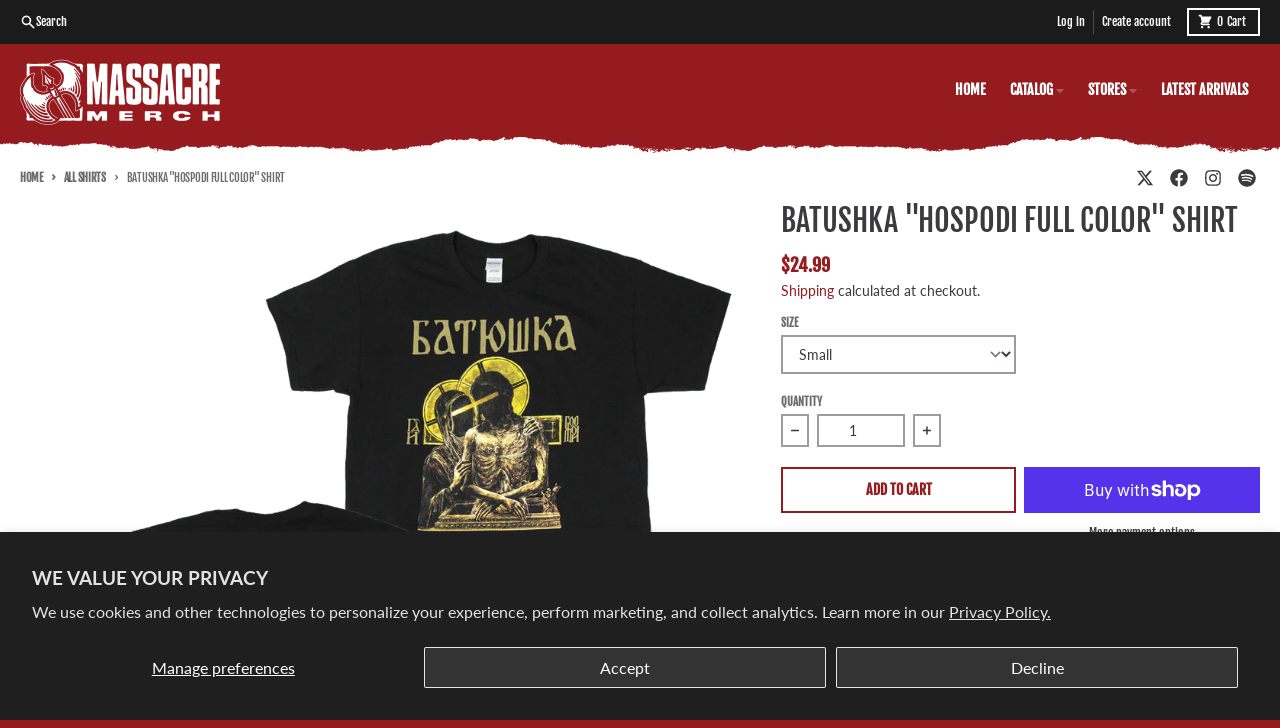

--- FILE ---
content_type: text/html; charset=utf-8
request_url: https://massacremerch.com/collections/all-shirts/products/batushka-hospodi-full-color-shirt
body_size: 29926
content:
<!doctype html>
<html class="no-js" dir="ltr" lang="en">
  <head>
    <meta charset="utf-8">
    <meta http-equiv="X-UA-Compatible" content="IE=edge">
    <meta name="viewport" content="width=device-width,initial-scale=1">
    <meta name="theme-color" content="#951b1f">
    <link rel="canonical" href="https://massacremerch.com/products/batushka-hospodi-full-color-shirt">
    <link rel="preconnect" href="https://cdn.shopify.com" crossorigin><link href="//massacremerch.com/cdn/shop/t/10/assets/global.js?v=90021326747112155611717600454" as="script" rel="preload"><link href="//massacremerch.com/cdn/shop/t/10/assets/package-splide.js?v=90826914765082906101717600454" as="script" rel="preload"><link href="//massacremerch.com/cdn/shop/t/10/assets/main-product.js?v=180498789098805408901717600454" as="script" rel="preload"><link rel="apple-touch-icon" sizes="180x180" href="//massacremerch.com/cdn/shop/files/favicon_62d9981a-68e8-4fd5-9dff-d466e094a9fd.png?crop=center&height=180&v=1723812476&width=180">
      <link rel="icon" type="image/png" href="//massacremerch.com/cdn/shop/files/favicon_62d9981a-68e8-4fd5-9dff-d466e094a9fd.png?crop=center&height=32&v=1723812476&width=32"><link rel="preconnect" href="https://fonts.shopifycdn.com" crossorigin><title>Batushka &quot;Hospodi Full Color&quot; Shirt</title><meta name="description" content="Officially Licensed Distributed Item"><meta property="og:site_name" content="Massacre Merch">
<meta property="og:url" content="https://massacremerch.com/products/batushka-hospodi-full-color-shirt">
<meta property="og:title" content="Batushka &quot;Hospodi Full Color&quot; Shirt">
<meta property="og:type" content="product">
<meta property="og:description" content="Officially Licensed Distributed Item"><meta property="og:image" content="http://massacremerch.com/cdn/shop/products/BATUSHKA-HOSPODI-COLOR-SHIRT-MOCK.png?v=1733840956">
  <meta property="og:image:secure_url" content="https://massacremerch.com/cdn/shop/products/BATUSHKA-HOSPODI-COLOR-SHIRT-MOCK.png?v=1733840956">
  <meta property="og:image:width" content="1600">
  <meta property="og:image:height" content="1600"><meta property="og:price:amount" content="24.99">
  <meta property="og:price:currency" content="USD"><meta name="twitter:card" content="summary_large_image">
<meta name="twitter:title" content="Batushka &quot;Hospodi Full Color&quot; Shirt">
<meta name="twitter:description" content="Officially Licensed Distributed Item">
<script>
  window.theme = {
    shopUrl: 'https://massacremerch.com',
    routes: {
      root_url: '/',
      account_url: '/account',
      account_login_url: '/account/login',
      account_logout_url: '/account/logout',
      account_recover_url: '/account/recover',
      account_register_url: '/account/register',
      account_addresses_url: '/account/addresses',
      collections_url: '/collections',
      all_products_collection_url: '/collections/all',
      search_url: '/search',
      cart_url: '/cart',
      cart_update_url: '/cart/update',
      cart_add_url: '/cart/add',
      cart_change_url: '/cart/change',
      cart_clear_url: '/cart/clear',
      product_recommendations_url: '/recommendations/products',
      predictive_search_url: '/search/suggest'
    },
    info: { name: 'District' },
    strings: {
      addToCart: `Add to cart`,
      preOrder: `Pre-Order`,
      soldOut: `Sold out`,
      unavailable: `Unavailable`,
      addressError: `Error looking up that address`,
      addressNoResults: `No results for that address`,
      addressQueryLimit: `You have exceeded the Google API usage limit. Consider upgrading to a <a href="https://developers.google.com/maps/premium/usage-limits">Premium Plan</a>.`,
      authError: `There was a problem authenticating your Google Maps account.`,
      unitPrice: `Unit price`,
      unitPriceSeparator: `per`,
    },
    cartStrings: {
      error: `There was an error while updating your cart. Please try again.`,
      quantityError: `You can only add [quantity] of this item to your cart.`,
    },
    accessiblityStrings: {
      giftCardRecipientExpanded: `Gift card recipient form expanded`,
      giftCardRecipientCollapsed: `Gift card recipient form collapsed`,
    },
    pageType: `product`,
    customer: false,
    moneyFormat: "${{amount}}",
    ajaxCartEnable: true,
    cartData: {"note":null,"attributes":{},"original_total_price":0,"total_price":0,"total_discount":0,"total_weight":0.0,"item_count":0,"items":[],"requires_shipping":false,"currency":"USD","items_subtotal_price":0,"cart_level_discount_applications":[],"checkout_charge_amount":0},
    mobileBreakpoint: 768,
    packages: [],
  };
  // Publish / Subscribe
  const PUB_SUB_EVENTS = {
    cartUpdate: 'cart-update',
    quantityUpdate: 'quantity-update',
    variantChange: 'variant-change',
    cartError: 'cart-error',
  };
  let subscribers = {};

  function subscribe(eventName, callback) {
    if (subscribers[eventName] === undefined) {
      subscribers[eventName] = [];
    }

    subscribers[eventName] = [...subscribers[eventName], callback];

    return function unsubscribe() {
      subscribers[eventName] = subscribers[eventName].filter((cb) => {
        return cb !== callback;
      });
    };
  }

  function publish(eventName, data) {
    if (subscribers[eventName]) {
      subscribers[eventName].forEach((callback) => {
        callback(data);
      });
    }
  }
  theme.loadPackages = (packages) => {
    packages.forEach((package) => {
      if (!theme.packages.includes(package)) {
        const placeholderScript = document.querySelector(`script[data-package="${package}"]`);
        if (!placeholderScript) return;

        const src = placeholderScript.dataset.src;
        const script = document.createElement('script');
        script.src = src;
        script.async = false;
        script.defer = true;
        document.body.append(script);
        theme.packages.push(package);
      }
    });
  };
  document.documentElement.className = document.documentElement.className.replace('no-js', 'js');
</script><script src="//massacremerch.com/cdn/shop/t/10/assets/global.js?v=90021326747112155611717600454" defer="defer"></script><script src="//massacremerch.com/cdn/shop/t/10/assets/package-splide.js?v=90826914765082906101717600454" defer="defer"></script>
        <script src="//massacremerch.com/cdn/shop/t/10/assets/main-product.js?v=180498789098805408901717600454" defer="defer"></script><script>window.performance && window.performance.mark && window.performance.mark('shopify.content_for_header.start');</script><meta name="google-site-verification" content="oRkp7BUjLPLb70dGUBAMGPhBEbO7h0u5e8uQXbqKGSw">
<meta id="shopify-digital-wallet" name="shopify-digital-wallet" content="/19773351/digital_wallets/dialog">
<meta name="shopify-checkout-api-token" content="c39dd8453d5907aa2d11973a7044a043">
<meta id="in-context-paypal-metadata" data-shop-id="19773351" data-venmo-supported="false" data-environment="production" data-locale="en_US" data-paypal-v4="true" data-currency="USD">
<link rel="alternate" type="application/json+oembed" href="https://massacremerch.com/products/batushka-hospodi-full-color-shirt.oembed">
<script async="async" src="/checkouts/internal/preloads.js?locale=en-US"></script>
<link rel="preconnect" href="https://shop.app" crossorigin="anonymous">
<script async="async" src="https://shop.app/checkouts/internal/preloads.js?locale=en-US&shop_id=19773351" crossorigin="anonymous"></script>
<script id="apple-pay-shop-capabilities" type="application/json">{"shopId":19773351,"countryCode":"US","currencyCode":"USD","merchantCapabilities":["supports3DS"],"merchantId":"gid:\/\/shopify\/Shop\/19773351","merchantName":"Massacre Merch","requiredBillingContactFields":["postalAddress","email"],"requiredShippingContactFields":["postalAddress","email"],"shippingType":"shipping","supportedNetworks":["visa","masterCard","amex","discover","elo","jcb"],"total":{"type":"pending","label":"Massacre Merch","amount":"1.00"},"shopifyPaymentsEnabled":true,"supportsSubscriptions":true}</script>
<script id="shopify-features" type="application/json">{"accessToken":"c39dd8453d5907aa2d11973a7044a043","betas":["rich-media-storefront-analytics"],"domain":"massacremerch.com","predictiveSearch":true,"shopId":19773351,"locale":"en"}</script>
<script>var Shopify = Shopify || {};
Shopify.shop = "massacremerch.myshopify.com";
Shopify.locale = "en";
Shopify.currency = {"active":"USD","rate":"1.0"};
Shopify.country = "US";
Shopify.theme = {"name":"massacre-2024","id":168968782123,"schema_name":"District","schema_version":"4.5.2","theme_store_id":null,"role":"main"};
Shopify.theme.handle = "null";
Shopify.theme.style = {"id":null,"handle":null};
Shopify.cdnHost = "massacremerch.com/cdn";
Shopify.routes = Shopify.routes || {};
Shopify.routes.root = "/";</script>
<script type="module">!function(o){(o.Shopify=o.Shopify||{}).modules=!0}(window);</script>
<script>!function(o){function n(){var o=[];function n(){o.push(Array.prototype.slice.apply(arguments))}return n.q=o,n}var t=o.Shopify=o.Shopify||{};t.loadFeatures=n(),t.autoloadFeatures=n()}(window);</script>
<script>
  window.ShopifyPay = window.ShopifyPay || {};
  window.ShopifyPay.apiHost = "shop.app\/pay";
  window.ShopifyPay.redirectState = null;
</script>
<script id="shop-js-analytics" type="application/json">{"pageType":"product"}</script>
<script defer="defer" async type="module" src="//massacremerch.com/cdn/shopifycloud/shop-js/modules/v2/client.init-shop-cart-sync_BT-GjEfc.en.esm.js"></script>
<script defer="defer" async type="module" src="//massacremerch.com/cdn/shopifycloud/shop-js/modules/v2/chunk.common_D58fp_Oc.esm.js"></script>
<script defer="defer" async type="module" src="//massacremerch.com/cdn/shopifycloud/shop-js/modules/v2/chunk.modal_xMitdFEc.esm.js"></script>
<script type="module">
  await import("//massacremerch.com/cdn/shopifycloud/shop-js/modules/v2/client.init-shop-cart-sync_BT-GjEfc.en.esm.js");
await import("//massacremerch.com/cdn/shopifycloud/shop-js/modules/v2/chunk.common_D58fp_Oc.esm.js");
await import("//massacremerch.com/cdn/shopifycloud/shop-js/modules/v2/chunk.modal_xMitdFEc.esm.js");

  window.Shopify.SignInWithShop?.initShopCartSync?.({"fedCMEnabled":true,"windoidEnabled":true});

</script>
<script>
  window.Shopify = window.Shopify || {};
  if (!window.Shopify.featureAssets) window.Shopify.featureAssets = {};
  window.Shopify.featureAssets['shop-js'] = {"shop-cart-sync":["modules/v2/client.shop-cart-sync_DZOKe7Ll.en.esm.js","modules/v2/chunk.common_D58fp_Oc.esm.js","modules/v2/chunk.modal_xMitdFEc.esm.js"],"init-fed-cm":["modules/v2/client.init-fed-cm_B6oLuCjv.en.esm.js","modules/v2/chunk.common_D58fp_Oc.esm.js","modules/v2/chunk.modal_xMitdFEc.esm.js"],"shop-cash-offers":["modules/v2/client.shop-cash-offers_D2sdYoxE.en.esm.js","modules/v2/chunk.common_D58fp_Oc.esm.js","modules/v2/chunk.modal_xMitdFEc.esm.js"],"shop-login-button":["modules/v2/client.shop-login-button_QeVjl5Y3.en.esm.js","modules/v2/chunk.common_D58fp_Oc.esm.js","modules/v2/chunk.modal_xMitdFEc.esm.js"],"pay-button":["modules/v2/client.pay-button_DXTOsIq6.en.esm.js","modules/v2/chunk.common_D58fp_Oc.esm.js","modules/v2/chunk.modal_xMitdFEc.esm.js"],"shop-button":["modules/v2/client.shop-button_DQZHx9pm.en.esm.js","modules/v2/chunk.common_D58fp_Oc.esm.js","modules/v2/chunk.modal_xMitdFEc.esm.js"],"avatar":["modules/v2/client.avatar_BTnouDA3.en.esm.js"],"init-windoid":["modules/v2/client.init-windoid_CR1B-cfM.en.esm.js","modules/v2/chunk.common_D58fp_Oc.esm.js","modules/v2/chunk.modal_xMitdFEc.esm.js"],"init-shop-for-new-customer-accounts":["modules/v2/client.init-shop-for-new-customer-accounts_C_vY_xzh.en.esm.js","modules/v2/client.shop-login-button_QeVjl5Y3.en.esm.js","modules/v2/chunk.common_D58fp_Oc.esm.js","modules/v2/chunk.modal_xMitdFEc.esm.js"],"init-shop-email-lookup-coordinator":["modules/v2/client.init-shop-email-lookup-coordinator_BI7n9ZSv.en.esm.js","modules/v2/chunk.common_D58fp_Oc.esm.js","modules/v2/chunk.modal_xMitdFEc.esm.js"],"init-shop-cart-sync":["modules/v2/client.init-shop-cart-sync_BT-GjEfc.en.esm.js","modules/v2/chunk.common_D58fp_Oc.esm.js","modules/v2/chunk.modal_xMitdFEc.esm.js"],"shop-toast-manager":["modules/v2/client.shop-toast-manager_DiYdP3xc.en.esm.js","modules/v2/chunk.common_D58fp_Oc.esm.js","modules/v2/chunk.modal_xMitdFEc.esm.js"],"init-customer-accounts":["modules/v2/client.init-customer-accounts_D9ZNqS-Q.en.esm.js","modules/v2/client.shop-login-button_QeVjl5Y3.en.esm.js","modules/v2/chunk.common_D58fp_Oc.esm.js","modules/v2/chunk.modal_xMitdFEc.esm.js"],"init-customer-accounts-sign-up":["modules/v2/client.init-customer-accounts-sign-up_iGw4briv.en.esm.js","modules/v2/client.shop-login-button_QeVjl5Y3.en.esm.js","modules/v2/chunk.common_D58fp_Oc.esm.js","modules/v2/chunk.modal_xMitdFEc.esm.js"],"shop-follow-button":["modules/v2/client.shop-follow-button_CqMgW2wH.en.esm.js","modules/v2/chunk.common_D58fp_Oc.esm.js","modules/v2/chunk.modal_xMitdFEc.esm.js"],"checkout-modal":["modules/v2/client.checkout-modal_xHeaAweL.en.esm.js","modules/v2/chunk.common_D58fp_Oc.esm.js","modules/v2/chunk.modal_xMitdFEc.esm.js"],"shop-login":["modules/v2/client.shop-login_D91U-Q7h.en.esm.js","modules/v2/chunk.common_D58fp_Oc.esm.js","modules/v2/chunk.modal_xMitdFEc.esm.js"],"lead-capture":["modules/v2/client.lead-capture_BJmE1dJe.en.esm.js","modules/v2/chunk.common_D58fp_Oc.esm.js","modules/v2/chunk.modal_xMitdFEc.esm.js"],"payment-terms":["modules/v2/client.payment-terms_Ci9AEqFq.en.esm.js","modules/v2/chunk.common_D58fp_Oc.esm.js","modules/v2/chunk.modal_xMitdFEc.esm.js"]};
</script>
<script>(function() {
  var isLoaded = false;
  function asyncLoad() {
    if (isLoaded) return;
    isLoaded = true;
    var urls = ["https:\/\/cdn-scripts.signifyd.com\/shopify\/script-tag.js?shop=massacremerch.myshopify.com","https:\/\/boostsales.apps.avada.io\/scripttag\/countdown\/avada-countdown.min.js?shop=massacremerch.myshopify.com","https:\/\/boostsales.apps.avada.io\/scripttag\/badge\/avada-badge.min.js?shop=massacremerch.myshopify.com","https:\/\/seo.apps.avada.io\/avada-seo-installed.js?shop=massacremerch.myshopify.com","https:\/\/cdn.nfcube.com\/instafeed-68d67a01a3489664a52cb5b5ff549760.js?shop=massacremerch.myshopify.com"];
    for (var i = 0; i < urls.length; i++) {
      var s = document.createElement('script');
      s.type = 'text/javascript';
      s.async = true;
      s.src = urls[i];
      var x = document.getElementsByTagName('script')[0];
      x.parentNode.insertBefore(s, x);
    }
  };
  if(window.attachEvent) {
    window.attachEvent('onload', asyncLoad);
  } else {
    window.addEventListener('load', asyncLoad, false);
  }
})();</script>
<script id="__st">var __st={"a":19773351,"offset":-18000,"reqid":"fe89ac2b-f862-4014-8d62-2337f745a1f2-1769223854","pageurl":"massacremerch.com\/collections\/all-shirts\/products\/batushka-hospodi-full-color-shirt","u":"2addd6189246","p":"product","rtyp":"product","rid":6653595353193};</script>
<script>window.ShopifyPaypalV4VisibilityTracking = true;</script>
<script id="captcha-bootstrap">!function(){'use strict';const t='contact',e='account',n='new_comment',o=[[t,t],['blogs',n],['comments',n],[t,'customer']],c=[[e,'customer_login'],[e,'guest_login'],[e,'recover_customer_password'],[e,'create_customer']],r=t=>t.map((([t,e])=>`form[action*='/${t}']:not([data-nocaptcha='true']) input[name='form_type'][value='${e}']`)).join(','),a=t=>()=>t?[...document.querySelectorAll(t)].map((t=>t.form)):[];function s(){const t=[...o],e=r(t);return a(e)}const i='password',u='form_key',d=['recaptcha-v3-token','g-recaptcha-response','h-captcha-response',i],f=()=>{try{return window.sessionStorage}catch{return}},m='__shopify_v',_=t=>t.elements[u];function p(t,e,n=!1){try{const o=window.sessionStorage,c=JSON.parse(o.getItem(e)),{data:r}=function(t){const{data:e,action:n}=t;return t[m]||n?{data:e,action:n}:{data:t,action:n}}(c);for(const[e,n]of Object.entries(r))t.elements[e]&&(t.elements[e].value=n);n&&o.removeItem(e)}catch(o){console.error('form repopulation failed',{error:o})}}const l='form_type',E='cptcha';function T(t){t.dataset[E]=!0}const w=window,h=w.document,L='Shopify',v='ce_forms',y='captcha';let A=!1;((t,e)=>{const n=(g='f06e6c50-85a8-45c8-87d0-21a2b65856fe',I='https://cdn.shopify.com/shopifycloud/storefront-forms-hcaptcha/ce_storefront_forms_captcha_hcaptcha.v1.5.2.iife.js',D={infoText:'Protected by hCaptcha',privacyText:'Privacy',termsText:'Terms'},(t,e,n)=>{const o=w[L][v],c=o.bindForm;if(c)return c(t,g,e,D).then(n);var r;o.q.push([[t,g,e,D],n]),r=I,A||(h.body.append(Object.assign(h.createElement('script'),{id:'captcha-provider',async:!0,src:r})),A=!0)});var g,I,D;w[L]=w[L]||{},w[L][v]=w[L][v]||{},w[L][v].q=[],w[L][y]=w[L][y]||{},w[L][y].protect=function(t,e){n(t,void 0,e),T(t)},Object.freeze(w[L][y]),function(t,e,n,w,h,L){const[v,y,A,g]=function(t,e,n){const i=e?o:[],u=t?c:[],d=[...i,...u],f=r(d),m=r(i),_=r(d.filter((([t,e])=>n.includes(e))));return[a(f),a(m),a(_),s()]}(w,h,L),I=t=>{const e=t.target;return e instanceof HTMLFormElement?e:e&&e.form},D=t=>v().includes(t);t.addEventListener('submit',(t=>{const e=I(t);if(!e)return;const n=D(e)&&!e.dataset.hcaptchaBound&&!e.dataset.recaptchaBound,o=_(e),c=g().includes(e)&&(!o||!o.value);(n||c)&&t.preventDefault(),c&&!n&&(function(t){try{if(!f())return;!function(t){const e=f();if(!e)return;const n=_(t);if(!n)return;const o=n.value;o&&e.removeItem(o)}(t);const e=Array.from(Array(32),(()=>Math.random().toString(36)[2])).join('');!function(t,e){_(t)||t.append(Object.assign(document.createElement('input'),{type:'hidden',name:u})),t.elements[u].value=e}(t,e),function(t,e){const n=f();if(!n)return;const o=[...t.querySelectorAll(`input[type='${i}']`)].map((({name:t})=>t)),c=[...d,...o],r={};for(const[a,s]of new FormData(t).entries())c.includes(a)||(r[a]=s);n.setItem(e,JSON.stringify({[m]:1,action:t.action,data:r}))}(t,e)}catch(e){console.error('failed to persist form',e)}}(e),e.submit())}));const S=(t,e)=>{t&&!t.dataset[E]&&(n(t,e.some((e=>e===t))),T(t))};for(const o of['focusin','change'])t.addEventListener(o,(t=>{const e=I(t);D(e)&&S(e,y())}));const B=e.get('form_key'),M=e.get(l),P=B&&M;t.addEventListener('DOMContentLoaded',(()=>{const t=y();if(P)for(const e of t)e.elements[l].value===M&&p(e,B);[...new Set([...A(),...v().filter((t=>'true'===t.dataset.shopifyCaptcha))])].forEach((e=>S(e,t)))}))}(h,new URLSearchParams(w.location.search),n,t,e,['guest_login'])})(!0,!0)}();</script>
<script integrity="sha256-4kQ18oKyAcykRKYeNunJcIwy7WH5gtpwJnB7kiuLZ1E=" data-source-attribution="shopify.loadfeatures" defer="defer" src="//massacremerch.com/cdn/shopifycloud/storefront/assets/storefront/load_feature-a0a9edcb.js" crossorigin="anonymous"></script>
<script crossorigin="anonymous" defer="defer" src="//massacremerch.com/cdn/shopifycloud/storefront/assets/shopify_pay/storefront-65b4c6d7.js?v=20250812"></script>
<script data-source-attribution="shopify.dynamic_checkout.dynamic.init">var Shopify=Shopify||{};Shopify.PaymentButton=Shopify.PaymentButton||{isStorefrontPortableWallets:!0,init:function(){window.Shopify.PaymentButton.init=function(){};var t=document.createElement("script");t.src="https://massacremerch.com/cdn/shopifycloud/portable-wallets/latest/portable-wallets.en.js",t.type="module",document.head.appendChild(t)}};
</script>
<script data-source-attribution="shopify.dynamic_checkout.buyer_consent">
  function portableWalletsHideBuyerConsent(e){var t=document.getElementById("shopify-buyer-consent"),n=document.getElementById("shopify-subscription-policy-button");t&&n&&(t.classList.add("hidden"),t.setAttribute("aria-hidden","true"),n.removeEventListener("click",e))}function portableWalletsShowBuyerConsent(e){var t=document.getElementById("shopify-buyer-consent"),n=document.getElementById("shopify-subscription-policy-button");t&&n&&(t.classList.remove("hidden"),t.removeAttribute("aria-hidden"),n.addEventListener("click",e))}window.Shopify?.PaymentButton&&(window.Shopify.PaymentButton.hideBuyerConsent=portableWalletsHideBuyerConsent,window.Shopify.PaymentButton.showBuyerConsent=portableWalletsShowBuyerConsent);
</script>
<script>
  function portableWalletsCleanup(e){e&&e.src&&console.error("Failed to load portable wallets script "+e.src);var t=document.querySelectorAll("shopify-accelerated-checkout .shopify-payment-button__skeleton, shopify-accelerated-checkout-cart .wallet-cart-button__skeleton"),e=document.getElementById("shopify-buyer-consent");for(let e=0;e<t.length;e++)t[e].remove();e&&e.remove()}function portableWalletsNotLoadedAsModule(e){e instanceof ErrorEvent&&"string"==typeof e.message&&e.message.includes("import.meta")&&"string"==typeof e.filename&&e.filename.includes("portable-wallets")&&(window.removeEventListener("error",portableWalletsNotLoadedAsModule),window.Shopify.PaymentButton.failedToLoad=e,"loading"===document.readyState?document.addEventListener("DOMContentLoaded",window.Shopify.PaymentButton.init):window.Shopify.PaymentButton.init())}window.addEventListener("error",portableWalletsNotLoadedAsModule);
</script>

<script type="module" src="https://massacremerch.com/cdn/shopifycloud/portable-wallets/latest/portable-wallets.en.js" onError="portableWalletsCleanup(this)" crossorigin="anonymous"></script>
<script nomodule>
  document.addEventListener("DOMContentLoaded", portableWalletsCleanup);
</script>

<script id='scb4127' type='text/javascript' async='' src='https://massacremerch.com/cdn/shopifycloud/privacy-banner/storefront-banner.js'></script><link id="shopify-accelerated-checkout-styles" rel="stylesheet" media="screen" href="https://massacremerch.com/cdn/shopifycloud/portable-wallets/latest/accelerated-checkout-backwards-compat.css" crossorigin="anonymous">
<style id="shopify-accelerated-checkout-cart">
        #shopify-buyer-consent {
  margin-top: 1em;
  display: inline-block;
  width: 100%;
}

#shopify-buyer-consent.hidden {
  display: none;
}

#shopify-subscription-policy-button {
  background: none;
  border: none;
  padding: 0;
  text-decoration: underline;
  font-size: inherit;
  cursor: pointer;
}

#shopify-subscription-policy-button::before {
  box-shadow: none;
}

      </style>

<script>window.performance && window.performance.mark && window.performance.mark('shopify.content_for_header.end');</script>
<style data-shopify>
@font-face {
  font-family: Lato;
  font-weight: 400;
  font-style: normal;
  font-display: swap;
  src: url("//massacremerch.com/cdn/fonts/lato/lato_n4.c3b93d431f0091c8be23185e15c9d1fee1e971c5.woff2") format("woff2"),
       url("//massacremerch.com/cdn/fonts/lato/lato_n4.d5c00c781efb195594fd2fd4ad04f7882949e327.woff") format("woff");
}
@font-face {
  font-family: Lato;
  font-weight: 700;
  font-style: normal;
  font-display: swap;
  src: url("//massacremerch.com/cdn/fonts/lato/lato_n7.900f219bc7337bc57a7a2151983f0a4a4d9d5dcf.woff2") format("woff2"),
       url("//massacremerch.com/cdn/fonts/lato/lato_n7.a55c60751adcc35be7c4f8a0313f9698598612ee.woff") format("woff");
}
@font-face {
  font-family: Lato;
  font-weight: 400;
  font-style: italic;
  font-display: swap;
  src: url("//massacremerch.com/cdn/fonts/lato/lato_i4.09c847adc47c2fefc3368f2e241a3712168bc4b6.woff2") format("woff2"),
       url("//massacremerch.com/cdn/fonts/lato/lato_i4.3c7d9eb6c1b0a2bf62d892c3ee4582b016d0f30c.woff") format("woff");
}
@font-face {
  font-family: Lato;
  font-weight: 700;
  font-style: italic;
  font-display: swap;
  src: url("//massacremerch.com/cdn/fonts/lato/lato_i7.16ba75868b37083a879b8dd9f2be44e067dfbf92.woff2") format("woff2"),
       url("//massacremerch.com/cdn/fonts/lato/lato_i7.4c07c2b3b7e64ab516aa2f2081d2bb0366b9dce8.woff") format("woff");
}
@font-face {
  font-family: "Fjalla One";
  font-weight: 400;
  font-style: normal;
  font-display: swap;
  src: url("//massacremerch.com/cdn/fonts/fjalla_one/fjallaone_n4.262edaf1abaf5ed669f7ecd26fc3e24707a0ad85.woff2") format("woff2"),
       url("//massacremerch.com/cdn/fonts/fjalla_one/fjallaone_n4.f67f40342efd2b34cae019d50b4b5c4da6fc5da7.woff") format("woff");
}
@font-face {
  font-family: "Fjalla One";
  font-weight: 400;
  font-style: normal;
  font-display: swap;
  src: url("//massacremerch.com/cdn/fonts/fjalla_one/fjallaone_n4.262edaf1abaf5ed669f7ecd26fc3e24707a0ad85.woff2") format("woff2"),
       url("//massacremerch.com/cdn/fonts/fjalla_one/fjallaone_n4.f67f40342efd2b34cae019d50b4b5c4da6fc5da7.woff") format("woff");
}
:root {
    --base-font-size: 16px;
    --body-font-family: Lato, sans-serif;
    --heading-font-family: "Fjalla One", sans-serif;
    --navigation-font-family: "Fjalla One", sans-serif;
    --body-style: normal;
    --body-weight: 400;
    --body-weight-bolder: 700;
    --heading-style: normal;
    --heading-weight: 400;
    --heading-weight-bolder: 700;
    --heading-capitalize: uppercase;
    --navigation-style: normal;
    --navigation-weight: 400;
    --navigation-weight-bolder: 700;--primary-text-color: #3b3a3d;
    --primary-title-color: #3b3a3d;
    --primary-accent-color: #951b1f;
    --primary-accent-color-80: rgba(149, 27, 31, 0.8);
    --primary-accent-text-color: #ffffff;
    --primary-background-color: #ffffff;
    --primary-background-color-75: rgba(255, 255, 255, 0.8);
    --primary-secondary-background-color: #ffffff;
    --primary-secondary-background-color-50: #ffffff;
    --primary-section-border-color: rgba(0,0,0,0);
    --primary-text-color-05: #f5f5f5;
    --primary-text-color-10: #ebebec;
    --primary-text-color-20: #d8d8d8;
    --primary-text-color-30: #c4c4c5;
    --primary-text-color-40: #b1b0b1;
    --primary-text-color-50: #9d9d9e;
    --primary-text-color-60: #89898b;
    --primary-text-color-70: #767577;
    --primary-text-color-80: #626164;
    --primary-text-color-90: #4f4e50;
    --section-text-color: #3b3a3d;
    --section-text-color-75: rgba(59, 58, 61, 0.75);
    --section-text-color-50: rgba(59, 58, 61, 0.5);
    --section-title-color: #3b3a3d;
    --section-accent-color: #951b1f;
    --section-accent-text-color: #ffffff;
    --section-accent-hover-color: #7f171b;
    --section-overlay-color: transparent;
    --section-overlay-hover-color: transparent;
    --section-background-color: #ffffff;
    --section-primary-border-color: #3b3a3d;
    --modal-background-color: #000000;--max-width-screen: 1280px;
    --max-width-header: 1280px;
    --spacing-section: 4rem;
    --spacing-section-half: 2rem;
    --spacing-rail: 1.25rem;
    --text-align-section: center;--swiper-theme-color: #951b1f;
    --duration-default: 200ms;
    --tw-ring-inset: ;
    --tw-blur: ;
    --tw-brightness: ;
    --tw-contrast: ;
    --tw-grayscale: ;
    --tw-hue-rotate: ;
    --tw-invert: ;
    --tw-saturate: ;
    --tw-sepia: ;
    --tw-drop-shadow: ;
    --tw-filter: var(--tw-blur) var(--tw-brightness) var(--tw-contrast) var(--tw-grayscale) var(--tw-hue-rotate) var(--tw-invert) var(--tw-saturate) var(--tw-sepia) var(--tw-drop-shadow);
  }
</style><link href="//massacremerch.com/cdn/shop/t/10/assets/base.css?v=34800303773692926551720624400" rel="stylesheet" type="text/css" media="all" />
<link rel="preload" as="font" href="//massacremerch.com/cdn/fonts/lato/lato_n4.c3b93d431f0091c8be23185e15c9d1fee1e971c5.woff2" type="font/woff2" crossorigin><link rel="preload" as="font" href="//massacremerch.com/cdn/fonts/fjalla_one/fjallaone_n4.262edaf1abaf5ed669f7ecd26fc3e24707a0ad85.woff2" type="font/woff2" crossorigin><link rel="preload" as="font" href="//massacremerch.com/cdn/fonts/fjalla_one/fjallaone_n4.262edaf1abaf5ed669f7ecd26fc3e24707a0ad85.woff2" type="font/woff2" crossorigin><!-- BEGIN app block: shopify://apps/warnify-pro-warnings/blocks/main/b82106ea-6172-4ab0-814f-17df1cb2b18a --><!-- BEGIN app snippet: product -->
<script>    var Elspw = {        params: {            money_format: "${{amount}}",            cart: {                "total_price" : 0,                "attributes": {},                "items" : [                ]            }        }    };    Elspw.params.product = {        "id": 6653595353193,        "title": "Batushka \"Hospodi Full Color\" Shirt",        "handle": "batushka-hospodi-full-color-shirt",        "tags": ["Batushka","BFSALE2025","Shirt"],        "variants":[{"id":39499379081321,"qty":1 === null ? 999 : 1,"title":"Small","policy":"deny"},{"id":39499379114089,"qty":0 === null ? 999 : 0,"title":"Medium","policy":"deny"},{"id":39499379146857,"qty":0 === null ? 999 : 0,"title":"Large","policy":"deny"},{"id":39499379179625,"qty":0 === null ? 999 : 0,"title":"X-Large","policy":"deny"},{"id":39499379212393,"qty":0 === null ? 999 : 0,"title":"2X-Large","policy":"deny"},{"id":39499379245161,"qty":0 === null ? 999 : 0,"title":"3X-Large","policy":"deny"}],        "collection_ids":[435643187499,261807603817,72647278697,520439595307,72361246825,263716208745,520602714411]    };</script><!-- END app snippet --><!-- BEGIN app snippet: settings -->
  <script>    (function(){      Elspw.loadScript=function(a,b){var c=document.createElement("script");c.type="text/javascript",c.readyState?c.onreadystatechange=function(){"loaded"!=c.readyState&&"complete"!=c.readyState||(c.onreadystatechange=null,b())}:c.onload=function(){b()},c.src=a,document.getElementsByTagName("head")[0].appendChild(c)};      Elspw.config= {"enabled":true,"button":"form[action=\"/cart/add\"] [type=submit], form[action=\"/cart/add\"] .shopify-payment-button__button","css":"","tag":"Els PW","alerts":[{"id":15804,"shop_id":12692,"enabled":1,"name":"Southern Lord Backorder","settings":{"checkout_allowed":"1","line_item_property":"*Ship dates are subject to change at anytime for this product*"},"design_settings":"","checkout_settings":null,"message":"<p>We are taking preorders for the new repress. We have no idea when Southern Lord will have the pressing done, we are hoping to ship sometime between June and August. Dates are subject to change at anytime.</p>","based_on":"variants","one_time":0,"geo_enabled":0,"geo":[],"created_at":"2021-05-04T20:08:13.000000Z","updated_at":"2021-08-24T15:54:32.000000Z","tag":"Els PW 15804"}],"grid_enabled":1,"cdn":"https://s3.amazonaws.com/els-apps/product-warnings/","theme_app_extensions_enabled":1} ;    })(Elspw)  </script>  <script defer src="https://cdn.shopify.com/extensions/019b92bb-38ba-793e-9baf-3c5308a58e87/cli-20/assets/app.js"></script>

<script>
  Elspw.params.elsGeoScriptPath = "https://cdn.shopify.com/extensions/019b92bb-38ba-793e-9baf-3c5308a58e87/cli-20/assets/els.geo.js";
  Elspw.params.remodalScriptPath = "https://cdn.shopify.com/extensions/019b92bb-38ba-793e-9baf-3c5308a58e87/cli-20/assets/remodal.js";
  Elspw.params.cssPath = "https://cdn.shopify.com/extensions/019b92bb-38ba-793e-9baf-3c5308a58e87/cli-20/assets/app.css";
</script><!-- END app snippet --><!-- BEGIN app snippet: elspw-jsons -->



  <script type="application/json" id="elspw-product">
    
          {        "id": 6653595353193,        "title": "Batushka \"Hospodi Full Color\" Shirt",        "handle": "batushka-hospodi-full-color-shirt",        "tags": ["Batushka","BFSALE2025","Shirt"],        "variants":[{"id":39499379081321,"qty":1,"title":"Small","policy":"deny"},{"id":39499379114089,"qty":0,"title":"Medium","policy":"deny"},{"id":39499379146857,"qty":0,"title":"Large","policy":"deny"},{"id":39499379179625,"qty":0,"title":"X-Large","policy":"deny"},{"id":39499379212393,"qty":0,"title":"2X-Large","policy":"deny"},{"id":39499379245161,"qty":0,"title":"3X-Large","policy":"deny"}],        "collection_ids":[435643187499,261807603817,72647278697,520439595307,72361246825,263716208745,520602714411]      }    
  </script>



<!-- END app snippet -->


<!-- END app block --><link href="https://monorail-edge.shopifysvc.com" rel="dns-prefetch">
<script>(function(){if ("sendBeacon" in navigator && "performance" in window) {try {var session_token_from_headers = performance.getEntriesByType('navigation')[0].serverTiming.find(x => x.name == '_s').description;} catch {var session_token_from_headers = undefined;}var session_cookie_matches = document.cookie.match(/_shopify_s=([^;]*)/);var session_token_from_cookie = session_cookie_matches && session_cookie_matches.length === 2 ? session_cookie_matches[1] : "";var session_token = session_token_from_headers || session_token_from_cookie || "";function handle_abandonment_event(e) {var entries = performance.getEntries().filter(function(entry) {return /monorail-edge.shopifysvc.com/.test(entry.name);});if (!window.abandonment_tracked && entries.length === 0) {window.abandonment_tracked = true;var currentMs = Date.now();var navigation_start = performance.timing.navigationStart;var payload = {shop_id: 19773351,url: window.location.href,navigation_start,duration: currentMs - navigation_start,session_token,page_type: "product"};window.navigator.sendBeacon("https://monorail-edge.shopifysvc.com/v1/produce", JSON.stringify({schema_id: "online_store_buyer_site_abandonment/1.1",payload: payload,metadata: {event_created_at_ms: currentMs,event_sent_at_ms: currentMs}}));}}window.addEventListener('pagehide', handle_abandonment_event);}}());</script>
<script id="web-pixels-manager-setup">(function e(e,d,r,n,o){if(void 0===o&&(o={}),!Boolean(null===(a=null===(i=window.Shopify)||void 0===i?void 0:i.analytics)||void 0===a?void 0:a.replayQueue)){var i,a;window.Shopify=window.Shopify||{};var t=window.Shopify;t.analytics=t.analytics||{};var s=t.analytics;s.replayQueue=[],s.publish=function(e,d,r){return s.replayQueue.push([e,d,r]),!0};try{self.performance.mark("wpm:start")}catch(e){}var l=function(){var e={modern:/Edge?\/(1{2}[4-9]|1[2-9]\d|[2-9]\d{2}|\d{4,})\.\d+(\.\d+|)|Firefox\/(1{2}[4-9]|1[2-9]\d|[2-9]\d{2}|\d{4,})\.\d+(\.\d+|)|Chrom(ium|e)\/(9{2}|\d{3,})\.\d+(\.\d+|)|(Maci|X1{2}).+ Version\/(15\.\d+|(1[6-9]|[2-9]\d|\d{3,})\.\d+)([,.]\d+|)( \(\w+\)|)( Mobile\/\w+|) Safari\/|Chrome.+OPR\/(9{2}|\d{3,})\.\d+\.\d+|(CPU[ +]OS|iPhone[ +]OS|CPU[ +]iPhone|CPU IPhone OS|CPU iPad OS)[ +]+(15[._]\d+|(1[6-9]|[2-9]\d|\d{3,})[._]\d+)([._]\d+|)|Android:?[ /-](13[3-9]|1[4-9]\d|[2-9]\d{2}|\d{4,})(\.\d+|)(\.\d+|)|Android.+Firefox\/(13[5-9]|1[4-9]\d|[2-9]\d{2}|\d{4,})\.\d+(\.\d+|)|Android.+Chrom(ium|e)\/(13[3-9]|1[4-9]\d|[2-9]\d{2}|\d{4,})\.\d+(\.\d+|)|SamsungBrowser\/([2-9]\d|\d{3,})\.\d+/,legacy:/Edge?\/(1[6-9]|[2-9]\d|\d{3,})\.\d+(\.\d+|)|Firefox\/(5[4-9]|[6-9]\d|\d{3,})\.\d+(\.\d+|)|Chrom(ium|e)\/(5[1-9]|[6-9]\d|\d{3,})\.\d+(\.\d+|)([\d.]+$|.*Safari\/(?![\d.]+ Edge\/[\d.]+$))|(Maci|X1{2}).+ Version\/(10\.\d+|(1[1-9]|[2-9]\d|\d{3,})\.\d+)([,.]\d+|)( \(\w+\)|)( Mobile\/\w+|) Safari\/|Chrome.+OPR\/(3[89]|[4-9]\d|\d{3,})\.\d+\.\d+|(CPU[ +]OS|iPhone[ +]OS|CPU[ +]iPhone|CPU IPhone OS|CPU iPad OS)[ +]+(10[._]\d+|(1[1-9]|[2-9]\d|\d{3,})[._]\d+)([._]\d+|)|Android:?[ /-](13[3-9]|1[4-9]\d|[2-9]\d{2}|\d{4,})(\.\d+|)(\.\d+|)|Mobile Safari.+OPR\/([89]\d|\d{3,})\.\d+\.\d+|Android.+Firefox\/(13[5-9]|1[4-9]\d|[2-9]\d{2}|\d{4,})\.\d+(\.\d+|)|Android.+Chrom(ium|e)\/(13[3-9]|1[4-9]\d|[2-9]\d{2}|\d{4,})\.\d+(\.\d+|)|Android.+(UC? ?Browser|UCWEB|U3)[ /]?(15\.([5-9]|\d{2,})|(1[6-9]|[2-9]\d|\d{3,})\.\d+)\.\d+|SamsungBrowser\/(5\.\d+|([6-9]|\d{2,})\.\d+)|Android.+MQ{2}Browser\/(14(\.(9|\d{2,})|)|(1[5-9]|[2-9]\d|\d{3,})(\.\d+|))(\.\d+|)|K[Aa][Ii]OS\/(3\.\d+|([4-9]|\d{2,})\.\d+)(\.\d+|)/},d=e.modern,r=e.legacy,n=navigator.userAgent;return n.match(d)?"modern":n.match(r)?"legacy":"unknown"}(),u="modern"===l?"modern":"legacy",c=(null!=n?n:{modern:"",legacy:""})[u],f=function(e){return[e.baseUrl,"/wpm","/b",e.hashVersion,"modern"===e.buildTarget?"m":"l",".js"].join("")}({baseUrl:d,hashVersion:r,buildTarget:u}),m=function(e){var d=e.version,r=e.bundleTarget,n=e.surface,o=e.pageUrl,i=e.monorailEndpoint;return{emit:function(e){var a=e.status,t=e.errorMsg,s=(new Date).getTime(),l=JSON.stringify({metadata:{event_sent_at_ms:s},events:[{schema_id:"web_pixels_manager_load/3.1",payload:{version:d,bundle_target:r,page_url:o,status:a,surface:n,error_msg:t},metadata:{event_created_at_ms:s}}]});if(!i)return console&&console.warn&&console.warn("[Web Pixels Manager] No Monorail endpoint provided, skipping logging."),!1;try{return self.navigator.sendBeacon.bind(self.navigator)(i,l)}catch(e){}var u=new XMLHttpRequest;try{return u.open("POST",i,!0),u.setRequestHeader("Content-Type","text/plain"),u.send(l),!0}catch(e){return console&&console.warn&&console.warn("[Web Pixels Manager] Got an unhandled error while logging to Monorail."),!1}}}}({version:r,bundleTarget:l,surface:e.surface,pageUrl:self.location.href,monorailEndpoint:e.monorailEndpoint});try{o.browserTarget=l,function(e){var d=e.src,r=e.async,n=void 0===r||r,o=e.onload,i=e.onerror,a=e.sri,t=e.scriptDataAttributes,s=void 0===t?{}:t,l=document.createElement("script"),u=document.querySelector("head"),c=document.querySelector("body");if(l.async=n,l.src=d,a&&(l.integrity=a,l.crossOrigin="anonymous"),s)for(var f in s)if(Object.prototype.hasOwnProperty.call(s,f))try{l.dataset[f]=s[f]}catch(e){}if(o&&l.addEventListener("load",o),i&&l.addEventListener("error",i),u)u.appendChild(l);else{if(!c)throw new Error("Did not find a head or body element to append the script");c.appendChild(l)}}({src:f,async:!0,onload:function(){if(!function(){var e,d;return Boolean(null===(d=null===(e=window.Shopify)||void 0===e?void 0:e.analytics)||void 0===d?void 0:d.initialized)}()){var d=window.webPixelsManager.init(e)||void 0;if(d){var r=window.Shopify.analytics;r.replayQueue.forEach((function(e){var r=e[0],n=e[1],o=e[2];d.publishCustomEvent(r,n,o)})),r.replayQueue=[],r.publish=d.publishCustomEvent,r.visitor=d.visitor,r.initialized=!0}}},onerror:function(){return m.emit({status:"failed",errorMsg:"".concat(f," has failed to load")})},sri:function(e){var d=/^sha384-[A-Za-z0-9+/=]+$/;return"string"==typeof e&&d.test(e)}(c)?c:"",scriptDataAttributes:o}),m.emit({status:"loading"})}catch(e){m.emit({status:"failed",errorMsg:(null==e?void 0:e.message)||"Unknown error"})}}})({shopId: 19773351,storefrontBaseUrl: "https://massacremerch.com",extensionsBaseUrl: "https://extensions.shopifycdn.com/cdn/shopifycloud/web-pixels-manager",monorailEndpoint: "https://monorail-edge.shopifysvc.com/unstable/produce_batch",surface: "storefront-renderer",enabledBetaFlags: ["2dca8a86"],webPixelsConfigList: [{"id":"893321515","configuration":"{\"config\":\"{\\\"pixel_id\\\":\\\"GT-WP553M4\\\",\\\"target_country\\\":\\\"US\\\",\\\"gtag_events\\\":[{\\\"type\\\":\\\"purchase\\\",\\\"action_label\\\":\\\"MC-YBSZ11GMPH\\\"},{\\\"type\\\":\\\"page_view\\\",\\\"action_label\\\":\\\"MC-YBSZ11GMPH\\\"},{\\\"type\\\":\\\"view_item\\\",\\\"action_label\\\":\\\"MC-YBSZ11GMPH\\\"}],\\\"enable_monitoring_mode\\\":false}\"}","eventPayloadVersion":"v1","runtimeContext":"OPEN","scriptVersion":"b2a88bafab3e21179ed38636efcd8a93","type":"APP","apiClientId":1780363,"privacyPurposes":[],"dataSharingAdjustments":{"protectedCustomerApprovalScopes":["read_customer_address","read_customer_email","read_customer_name","read_customer_personal_data","read_customer_phone"]}},{"id":"139591979","eventPayloadVersion":"v1","runtimeContext":"LAX","scriptVersion":"1","type":"CUSTOM","privacyPurposes":["ANALYTICS"],"name":"Google Analytics tag (migrated)"},{"id":"shopify-app-pixel","configuration":"{}","eventPayloadVersion":"v1","runtimeContext":"STRICT","scriptVersion":"0450","apiClientId":"shopify-pixel","type":"APP","privacyPurposes":["ANALYTICS","MARKETING"]},{"id":"shopify-custom-pixel","eventPayloadVersion":"v1","runtimeContext":"LAX","scriptVersion":"0450","apiClientId":"shopify-pixel","type":"CUSTOM","privacyPurposes":["ANALYTICS","MARKETING"]}],isMerchantRequest: false,initData: {"shop":{"name":"Massacre Merch","paymentSettings":{"currencyCode":"USD"},"myshopifyDomain":"massacremerch.myshopify.com","countryCode":"US","storefrontUrl":"https:\/\/massacremerch.com"},"customer":null,"cart":null,"checkout":null,"productVariants":[{"price":{"amount":24.99,"currencyCode":"USD"},"product":{"title":"Batushka \"Hospodi Full Color\" Shirt","vendor":"MM Plastic Head","id":"6653595353193","untranslatedTitle":"Batushka \"Hospodi Full Color\" Shirt","url":"\/products\/batushka-hospodi-full-color-shirt","type":"Shirt"},"id":"39499379081321","image":{"src":"\/\/massacremerch.com\/cdn\/shop\/products\/BATUSHKA-HOSPODI-COLOR-SHIRT-MOCK.png?v=1733840956"},"sku":"163-251355868197-SMA","title":"Small","untranslatedTitle":"Small"},{"price":{"amount":24.99,"currencyCode":"USD"},"product":{"title":"Batushka \"Hospodi Full Color\" Shirt","vendor":"MM Plastic Head","id":"6653595353193","untranslatedTitle":"Batushka \"Hospodi Full Color\" Shirt","url":"\/products\/batushka-hospodi-full-color-shirt","type":"Shirt"},"id":"39499379114089","image":{"src":"\/\/massacremerch.com\/cdn\/shop\/products\/BATUSHKA-HOSPODI-COLOR-SHIRT-MOCK.png?v=1733840956"},"sku":"163-251355868197-MED","title":"Medium","untranslatedTitle":"Medium"},{"price":{"amount":24.99,"currencyCode":"USD"},"product":{"title":"Batushka \"Hospodi Full Color\" Shirt","vendor":"MM Plastic Head","id":"6653595353193","untranslatedTitle":"Batushka \"Hospodi Full Color\" Shirt","url":"\/products\/batushka-hospodi-full-color-shirt","type":"Shirt"},"id":"39499379146857","image":{"src":"\/\/massacremerch.com\/cdn\/shop\/products\/BATUSHKA-HOSPODI-COLOR-SHIRT-MOCK.png?v=1733840956"},"sku":"163-251355868197-LAR","title":"Large","untranslatedTitle":"Large"},{"price":{"amount":24.99,"currencyCode":"USD"},"product":{"title":"Batushka \"Hospodi Full Color\" Shirt","vendor":"MM Plastic Head","id":"6653595353193","untranslatedTitle":"Batushka \"Hospodi Full Color\" Shirt","url":"\/products\/batushka-hospodi-full-color-shirt","type":"Shirt"},"id":"39499379179625","image":{"src":"\/\/massacremerch.com\/cdn\/shop\/products\/BATUSHKA-HOSPODI-COLOR-SHIRT-MOCK.png?v=1733840956"},"sku":"163-251355868197-XLG","title":"X-Large","untranslatedTitle":"X-Large"},{"price":{"amount":25.99,"currencyCode":"USD"},"product":{"title":"Batushka \"Hospodi Full Color\" Shirt","vendor":"MM Plastic Head","id":"6653595353193","untranslatedTitle":"Batushka \"Hospodi Full Color\" Shirt","url":"\/products\/batushka-hospodi-full-color-shirt","type":"Shirt"},"id":"39499379212393","image":{"src":"\/\/massacremerch.com\/cdn\/shop\/products\/BATUSHKA-HOSPODI-COLOR-SHIRT-MOCK.png?v=1733840956"},"sku":"163-251355868197-2XL","title":"2X-Large","untranslatedTitle":"2X-Large"},{"price":{"amount":26.99,"currencyCode":"USD"},"product":{"title":"Batushka \"Hospodi Full Color\" Shirt","vendor":"MM Plastic Head","id":"6653595353193","untranslatedTitle":"Batushka \"Hospodi Full Color\" Shirt","url":"\/products\/batushka-hospodi-full-color-shirt","type":"Shirt"},"id":"39499379245161","image":{"src":"\/\/massacremerch.com\/cdn\/shop\/products\/BATUSHKA-HOSPODI-COLOR-SHIRT-MOCK.png?v=1733840956"},"sku":"163-251355868197-3XL","title":"3X-Large","untranslatedTitle":"3X-Large"}],"purchasingCompany":null},},"https://massacremerch.com/cdn","fcfee988w5aeb613cpc8e4bc33m6693e112",{"modern":"","legacy":""},{"shopId":"19773351","storefrontBaseUrl":"https:\/\/massacremerch.com","extensionBaseUrl":"https:\/\/extensions.shopifycdn.com\/cdn\/shopifycloud\/web-pixels-manager","surface":"storefront-renderer","enabledBetaFlags":"[\"2dca8a86\"]","isMerchantRequest":"false","hashVersion":"fcfee988w5aeb613cpc8e4bc33m6693e112","publish":"custom","events":"[[\"page_viewed\",{}],[\"product_viewed\",{\"productVariant\":{\"price\":{\"amount\":24.99,\"currencyCode\":\"USD\"},\"product\":{\"title\":\"Batushka \\\"Hospodi Full Color\\\" Shirt\",\"vendor\":\"MM Plastic Head\",\"id\":\"6653595353193\",\"untranslatedTitle\":\"Batushka \\\"Hospodi Full Color\\\" Shirt\",\"url\":\"\/products\/batushka-hospodi-full-color-shirt\",\"type\":\"Shirt\"},\"id\":\"39499379081321\",\"image\":{\"src\":\"\/\/massacremerch.com\/cdn\/shop\/products\/BATUSHKA-HOSPODI-COLOR-SHIRT-MOCK.png?v=1733840956\"},\"sku\":\"163-251355868197-SMA\",\"title\":\"Small\",\"untranslatedTitle\":\"Small\"}}]]"});</script><script>
  window.ShopifyAnalytics = window.ShopifyAnalytics || {};
  window.ShopifyAnalytics.meta = window.ShopifyAnalytics.meta || {};
  window.ShopifyAnalytics.meta.currency = 'USD';
  var meta = {"product":{"id":6653595353193,"gid":"gid:\/\/shopify\/Product\/6653595353193","vendor":"MM Plastic Head","type":"Shirt","handle":"batushka-hospodi-full-color-shirt","variants":[{"id":39499379081321,"price":2499,"name":"Batushka \"Hospodi Full Color\" Shirt - Small","public_title":"Small","sku":"163-251355868197-SMA"},{"id":39499379114089,"price":2499,"name":"Batushka \"Hospodi Full Color\" Shirt - Medium","public_title":"Medium","sku":"163-251355868197-MED"},{"id":39499379146857,"price":2499,"name":"Batushka \"Hospodi Full Color\" Shirt - Large","public_title":"Large","sku":"163-251355868197-LAR"},{"id":39499379179625,"price":2499,"name":"Batushka \"Hospodi Full Color\" Shirt - X-Large","public_title":"X-Large","sku":"163-251355868197-XLG"},{"id":39499379212393,"price":2599,"name":"Batushka \"Hospodi Full Color\" Shirt - 2X-Large","public_title":"2X-Large","sku":"163-251355868197-2XL"},{"id":39499379245161,"price":2699,"name":"Batushka \"Hospodi Full Color\" Shirt - 3X-Large","public_title":"3X-Large","sku":"163-251355868197-3XL"}],"remote":false},"page":{"pageType":"product","resourceType":"product","resourceId":6653595353193,"requestId":"fe89ac2b-f862-4014-8d62-2337f745a1f2-1769223854"}};
  for (var attr in meta) {
    window.ShopifyAnalytics.meta[attr] = meta[attr];
  }
</script>
<script class="analytics">
  (function () {
    var customDocumentWrite = function(content) {
      var jquery = null;

      if (window.jQuery) {
        jquery = window.jQuery;
      } else if (window.Checkout && window.Checkout.$) {
        jquery = window.Checkout.$;
      }

      if (jquery) {
        jquery('body').append(content);
      }
    };

    var hasLoggedConversion = function(token) {
      if (token) {
        return document.cookie.indexOf('loggedConversion=' + token) !== -1;
      }
      return false;
    }

    var setCookieIfConversion = function(token) {
      if (token) {
        var twoMonthsFromNow = new Date(Date.now());
        twoMonthsFromNow.setMonth(twoMonthsFromNow.getMonth() + 2);

        document.cookie = 'loggedConversion=' + token + '; expires=' + twoMonthsFromNow;
      }
    }

    var trekkie = window.ShopifyAnalytics.lib = window.trekkie = window.trekkie || [];
    if (trekkie.integrations) {
      return;
    }
    trekkie.methods = [
      'identify',
      'page',
      'ready',
      'track',
      'trackForm',
      'trackLink'
    ];
    trekkie.factory = function(method) {
      return function() {
        var args = Array.prototype.slice.call(arguments);
        args.unshift(method);
        trekkie.push(args);
        return trekkie;
      };
    };
    for (var i = 0; i < trekkie.methods.length; i++) {
      var key = trekkie.methods[i];
      trekkie[key] = trekkie.factory(key);
    }
    trekkie.load = function(config) {
      trekkie.config = config || {};
      trekkie.config.initialDocumentCookie = document.cookie;
      var first = document.getElementsByTagName('script')[0];
      var script = document.createElement('script');
      script.type = 'text/javascript';
      script.onerror = function(e) {
        var scriptFallback = document.createElement('script');
        scriptFallback.type = 'text/javascript';
        scriptFallback.onerror = function(error) {
                var Monorail = {
      produce: function produce(monorailDomain, schemaId, payload) {
        var currentMs = new Date().getTime();
        var event = {
          schema_id: schemaId,
          payload: payload,
          metadata: {
            event_created_at_ms: currentMs,
            event_sent_at_ms: currentMs
          }
        };
        return Monorail.sendRequest("https://" + monorailDomain + "/v1/produce", JSON.stringify(event));
      },
      sendRequest: function sendRequest(endpointUrl, payload) {
        // Try the sendBeacon API
        if (window && window.navigator && typeof window.navigator.sendBeacon === 'function' && typeof window.Blob === 'function' && !Monorail.isIos12()) {
          var blobData = new window.Blob([payload], {
            type: 'text/plain'
          });

          if (window.navigator.sendBeacon(endpointUrl, blobData)) {
            return true;
          } // sendBeacon was not successful

        } // XHR beacon

        var xhr = new XMLHttpRequest();

        try {
          xhr.open('POST', endpointUrl);
          xhr.setRequestHeader('Content-Type', 'text/plain');
          xhr.send(payload);
        } catch (e) {
          console.log(e);
        }

        return false;
      },
      isIos12: function isIos12() {
        return window.navigator.userAgent.lastIndexOf('iPhone; CPU iPhone OS 12_') !== -1 || window.navigator.userAgent.lastIndexOf('iPad; CPU OS 12_') !== -1;
      }
    };
    Monorail.produce('monorail-edge.shopifysvc.com',
      'trekkie_storefront_load_errors/1.1',
      {shop_id: 19773351,
      theme_id: 168968782123,
      app_name: "storefront",
      context_url: window.location.href,
      source_url: "//massacremerch.com/cdn/s/trekkie.storefront.8d95595f799fbf7e1d32231b9a28fd43b70c67d3.min.js"});

        };
        scriptFallback.async = true;
        scriptFallback.src = '//massacremerch.com/cdn/s/trekkie.storefront.8d95595f799fbf7e1d32231b9a28fd43b70c67d3.min.js';
        first.parentNode.insertBefore(scriptFallback, first);
      };
      script.async = true;
      script.src = '//massacremerch.com/cdn/s/trekkie.storefront.8d95595f799fbf7e1d32231b9a28fd43b70c67d3.min.js';
      first.parentNode.insertBefore(script, first);
    };
    trekkie.load(
      {"Trekkie":{"appName":"storefront","development":false,"defaultAttributes":{"shopId":19773351,"isMerchantRequest":null,"themeId":168968782123,"themeCityHash":"7052932418434748144","contentLanguage":"en","currency":"USD","eventMetadataId":"d718d5c2-b966-436a-ad93-8829ad37b7ec"},"isServerSideCookieWritingEnabled":true,"monorailRegion":"shop_domain","enabledBetaFlags":["65f19447"]},"Session Attribution":{},"S2S":{"facebookCapiEnabled":false,"source":"trekkie-storefront-renderer","apiClientId":580111}}
    );

    var loaded = false;
    trekkie.ready(function() {
      if (loaded) return;
      loaded = true;

      window.ShopifyAnalytics.lib = window.trekkie;

      var originalDocumentWrite = document.write;
      document.write = customDocumentWrite;
      try { window.ShopifyAnalytics.merchantGoogleAnalytics.call(this); } catch(error) {};
      document.write = originalDocumentWrite;

      window.ShopifyAnalytics.lib.page(null,{"pageType":"product","resourceType":"product","resourceId":6653595353193,"requestId":"fe89ac2b-f862-4014-8d62-2337f745a1f2-1769223854","shopifyEmitted":true});

      var match = window.location.pathname.match(/checkouts\/(.+)\/(thank_you|post_purchase)/)
      var token = match? match[1]: undefined;
      if (!hasLoggedConversion(token)) {
        setCookieIfConversion(token);
        window.ShopifyAnalytics.lib.track("Viewed Product",{"currency":"USD","variantId":39499379081321,"productId":6653595353193,"productGid":"gid:\/\/shopify\/Product\/6653595353193","name":"Batushka \"Hospodi Full Color\" Shirt - Small","price":"24.99","sku":"163-251355868197-SMA","brand":"MM Plastic Head","variant":"Small","category":"Shirt","nonInteraction":true,"remote":false},undefined,undefined,{"shopifyEmitted":true});
      window.ShopifyAnalytics.lib.track("monorail:\/\/trekkie_storefront_viewed_product\/1.1",{"currency":"USD","variantId":39499379081321,"productId":6653595353193,"productGid":"gid:\/\/shopify\/Product\/6653595353193","name":"Batushka \"Hospodi Full Color\" Shirt - Small","price":"24.99","sku":"163-251355868197-SMA","brand":"MM Plastic Head","variant":"Small","category":"Shirt","nonInteraction":true,"remote":false,"referer":"https:\/\/massacremerch.com\/collections\/all-shirts\/products\/batushka-hospodi-full-color-shirt"});
      }
    });


        var eventsListenerScript = document.createElement('script');
        eventsListenerScript.async = true;
        eventsListenerScript.src = "//massacremerch.com/cdn/shopifycloud/storefront/assets/shop_events_listener-3da45d37.js";
        document.getElementsByTagName('head')[0].appendChild(eventsListenerScript);

})();</script>
  <script>
  if (!window.ga || (window.ga && typeof window.ga !== 'function')) {
    window.ga = function ga() {
      (window.ga.q = window.ga.q || []).push(arguments);
      if (window.Shopify && window.Shopify.analytics && typeof window.Shopify.analytics.publish === 'function') {
        window.Shopify.analytics.publish("ga_stub_called", {}, {sendTo: "google_osp_migration"});
      }
      console.error("Shopify's Google Analytics stub called with:", Array.from(arguments), "\nSee https://help.shopify.com/manual/promoting-marketing/pixels/pixel-migration#google for more information.");
    };
    if (window.Shopify && window.Shopify.analytics && typeof window.Shopify.analytics.publish === 'function') {
      window.Shopify.analytics.publish("ga_stub_initialized", {}, {sendTo: "google_osp_migration"});
    }
  }
</script>
<script
  defer
  src="https://massacremerch.com/cdn/shopifycloud/perf-kit/shopify-perf-kit-3.0.4.min.js"
  data-application="storefront-renderer"
  data-shop-id="19773351"
  data-render-region="gcp-us-central1"
  data-page-type="product"
  data-theme-instance-id="168968782123"
  data-theme-name="District"
  data-theme-version="4.5.2"
  data-monorail-region="shop_domain"
  data-resource-timing-sampling-rate="10"
  data-shs="true"
  data-shs-beacon="true"
  data-shs-export-with-fetch="true"
  data-shs-logs-sample-rate="1"
  data-shs-beacon-endpoint="https://massacremerch.com/api/collect"
></script>
</head>

  <body id="batushka-quot-hospodi-full-color-quot-shirt"
    class="font-body bg-section-background"
    data-page-type="product">
    <a class="skip-to-content-link button sr-only" href="#MainContent">
      Skip to content
    </a><!-- BEGIN sections: header-group -->
<div id="shopify-section-sections--22860254478635__promos" class="shopify-section shopify-section-group-header-group section__promos"><style>.section__promos {
    position: relative;
    z-index: 500;
  }</style>

<promo-section class="block"
  data-section-type="promos"
  
  data-section-id="sections--22860254478635__promos"
  data-sticky="false"><div class="promos__bottom-container fixed inset-x-0 bottom-0"></div>

</promo-section>


</div><div id="shopify-section-sections--22860254478635__header-top" class="shopify-section shopify-section-group-header-group section__header-top"><style>
  :root {
    --section-header-top-offset: 0px;
  }
  [data-section-id="sections--22860254478635__header-top"] {--section-background-color: #1b1b1b;
    --section-text-color: #ffffff;
    --section-text-color-80: #d1d1d1;
    --section-text-color-20: #494949;
  }
  [data-section-id="sections--22860254478635__header-top"] cart-notification {
    --section-background-color: #ffffff;
    --section-text-color: #3b3a3d;
    --section-text-color-80: #626164;
    --section-text-color-20: #d8d8d8;
  }.section__header-top {
    position: sticky;
    z-index: 600;
    top: 0;
  }</style>
<header-top-section class="block" data-height-css-var="--header-top-section-height">
  <div class="header-top__search-bar hidden bg-primary-secondary-background font-navigation text-primary-text py-6 px-5">
    <div class="header-top__search-bar-wrapper m-auto max-w-screen text-2xl"><search-bar id="SearchBar-sections--22860254478635__header-top" class="search-bar"
  role="dialog"
  aria-label="Search"
  data-search-bar>
  <form action="/search" method="get" role="search" class="search-bar__form w-full flex justify-center items-center">
    <div class="search-bar__input-group relative flex-1 group">
      <input class="search__input search-bar__input focus:appearance-none appearance-none w-full bg-primary-background border-primary-text focus:ring-0 placeholder-section-text-75"
        id="SearchBarInput-sections--22860254478635__header-top"
        type="search"
        name="q"
        value=""
        placeholder="Search">
      <div class="search-bar__icon absolute cursor-pointer ltr:right-0 rtl:left-0 inset-y-0 w-6 ltr:mr-4 rtl:ml-4 z-10 group-focus-within:text-primary-accent">
        <svg aria-hidden="true" focusable="false" role="presentation" class="icon fill-current icon-ui-search" viewBox="0 0 20 20"><path fill-rule="evenodd" d="M8 4a4 4 0 1 0 0 8 4 4 0 0 0 0-8zM2 8a6 6 0 1 1 10.89 3.476l4.817 4.817a1 1 0 0 1-1.414 1.414l-4.816-4.816A6 6 0 0 1 2 8z" clip-rule="evenodd"></path></svg>
      </div>
    </div><button type="button"
        class="search-bar__close flex-none w-12 h-12 p-3 opacity-50 hover:opacity-100 focus:opacity-100 focus:ring-inset"
        aria-label="Close"><svg aria-hidden="true" focusable="false" role="presentation" class="icon fill-current icon-ui-close" viewBox="0 0 352 512"><path d="m242.72 256 100.07-100.07c12.28-12.28 12.28-32.19 0-44.48l-22.24-22.24c-12.28-12.28-32.19-12.28-44.48 0L176 189.28 75.93 89.21c-12.28-12.28-32.19-12.28-44.48 0L9.21 111.45c-12.28 12.28-12.28 32.19 0 44.48L109.28 256 9.21 356.07c-12.28 12.28-12.28 32.19 0 44.48l22.24 22.24c12.28 12.28 32.2 12.28 44.48 0L176 322.72l100.07 100.07c12.28 12.28 32.2 12.28 44.48 0l22.24-22.24c12.28-12.28 12.28-32.19 0-44.48L242.72 256z"></path></svg></button></form>
</search-bar></div>
  </div>
  <header class="header-top"
    data-section-type="header-top"
    data-section-id="sections--22860254478635__header-top"
    data-sticky="true">
    <div class="header-top__wrapper">
      <div class="header-top__left">
        <div class="header-top__buttons flex">
          <button type="button"
            class="header-top__menu no-js-hidden"
            aria-controls="MenuDrawer"
            aria-expanded="false"
            data-drawer-open="menu"
            data-menu-drawer-button>
            <svg aria-hidden="true" focusable="false" role="presentation" class="icon fill-current icon-ui-menu" viewBox="0 0 20 20"><path fill-rule="evenodd" d="M3 5a1 1 0 0 1 1-1h12a1 1 0 1 1 0 2H4a1 1 0 0 1-1-1zm0 5a1 1 0 0 1 1-1h12a1 1 0 1 1 0 2H4a1 1 0 0 1-1-1zm0 5a1 1 0 0 1 1-1h12a1 1 0 1 1 0 2H4a1 1 0 0 1-1-1z" clip-rule="evenodd"></path></svg>
            <span>Menu</span>
          </button>
          <button type="button"
            class="header-top__search no-js-hidden"
            aria-controls="ModalPredictiveSearch"
            aria-expanded="false"
            data-search-bar-button>
            <svg aria-hidden="true" focusable="false" role="presentation" class="icon fill-current icon-ui-search" viewBox="0 0 20 20"><path fill-rule="evenodd" d="M8 4a4 4 0 1 0 0 8 4 4 0 0 0 0-8zM2 8a6 6 0 1 1 10.89 3.476l4.817 4.817a1 1 0 0 1-1.414 1.414l-4.816-4.816A6 6 0 0 1 2 8z" clip-rule="evenodd"></path></svg>
            <span>Search</span>
          </button>
        </div></div>
      <div class="header-top__right"><div class="header-top__account"><a href="/account/login" class="header-top__link">Log in</a>
              <a href="/account/register" class="header-top__link">Create account</a></div><a href="/cart" id="cart-button" class="header-top__cart-button" data-cart-button><svg aria-hidden="true" focusable="false" role="presentation" class="icon fill-current icon-ui-cart" viewBox="0 0 20 20"><path d="M3 1a1 1 0 0 0 0 2h1.22l.305 1.222a.997.997 0 0 0 .01.042l1.358 5.43-.893.892C3.74 11.846 4.632 14 6.414 14H15a1 1 0 0 0 0-2H6.414l1-1H14a1 1 0 0 0 .894-.553l3-6A1 1 0 0 0 17 3H6.28l-.31-1.243A1 1 0 0 0 5 1H3zm13 15.5a1.5 1.5 0 1 1-3 0 1.5 1.5 0 0 1 3 0zM6.5 18a1.5 1.5 0 1 0 0-3 1.5 1.5 0 0 0 0 3z"></path></svg><span class="cart-button__count" data-cart-button-count>0</span>
          <span class="cart-button__label sr-only md:not-sr-only" data-cart-button-label>Cart</span>
          <span class="cart-button__total money" data-cart-button-total></span>
        </a><cart-notification id="cart-notification" class="cart-notification text-xs"
  aria-modal="true" aria-label="Item added to your cart"
  role="dialog" tabindex="-1">
  <div class="cart-notification__container">
    <div class="cart-notification__title">
      <span>Item added to your cart</span>
      <button id="CollectionDrawerModalClose-" type="button"
        class="cart-notification__close"
        aria-label="Close"><svg aria-hidden="true" focusable="false" role="presentation" class="icon fill-current icon-ui-close" viewBox="0 0 352 512"><path d="m242.72 256 100.07-100.07c12.28-12.28 12.28-32.19 0-44.48l-22.24-22.24c-12.28-12.28-32.19-12.28-44.48 0L176 189.28 75.93 89.21c-12.28-12.28-32.19-12.28-44.48 0L9.21 111.45c-12.28 12.28-12.28 32.19 0 44.48L109.28 256 9.21 356.07c-12.28 12.28-12.28 32.19 0 44.48l22.24 22.24c12.28 12.28 32.2 12.28 44.48 0L176 322.72l100.07 100.07c12.28 12.28 32.2 12.28 44.48 0l22.24-22.24c12.28-12.28 12.28-32.19 0-44.48L242.72 256z"></path></svg></button>
    </div>
    <div id="cart-notification-product" class="cart-notification__product"></div>
    <div id="cart-notification-links" class="cart-notification__links">
      <a href="/cart" class="cart-notification__cart">View my cart (0)</a>
      <form action="/cart" method="post" id="cart-notification-form">
        <button class="cart-notification__checkout" name="checkout">Check out</button>
      </form>
      <button type="button" class="cart-notification__continue">Continue shopping</button>
    </div>
  </div>
</cart-notification></div>
    </div>
  </header>
  <menu-drawer id="MenuDrawer">
    <div class="menu-drawer font-navigation flex flex-col fixed left-0 inset-y-0 w-full max-w-sm h-screen bg-primary-secondary-background overflow-y-auto z-20" tabindex="-1">
      <nav class="menu-drawer__navigation" role="navigation"><ul class="menu-drawer__menu drawer-menu list-menu" role="list"><li class="drawer-menu__list-item h-full"><a href="/" class="drawer-menu__link-item h-full">
          <span >Home</span>
        </a></li><li class="drawer-menu__list-item h-full" data-inline-navigation-button><disclosure-menu class="h-full">
          <details id="DetailsMenu-drawer-menu-2"
            class="drawer-menu__details h-full"
            data-link="#">
            <summary class="drawer-menu__link-item h-full">
              <div class="drawer-menu__summary-container">
                <span >Catalog</span>
                <svg aria-hidden="true" focusable="false" role="presentation" class="icon fill-current icon-ui-chevron-down" viewBox="0 0 320 512"><path d="M31.3 192h257.3c17.8 0 26.7 21.5 14.1 34.1L174.1 354.8c-7.8 7.8-20.5 7.8-28.3 0L17.2 226.1C4.6 213.5 13.5 192 31.3 192z"></path></svg>
              </div>
            </summary>          
            <ul id="InlineMenu-drawer-menu-child-2"
              class="list-menu drawer-menu__disclosure drawer-menu-child"
              role="list"
              tabindex="-1"
              data-accordion-panel
              data-accordion-level="1"
              data-inline-navigation-submenu ><li class="drawer-menu-child__list-item" data-inline-navigation-button><details id="DetailsSubMenu-drawer-menu-1" class="drawer-menu__details-child" >
                      <summary class="drawer-menu-child__link-item" >
                        <div class="drawer-menu__summary-container"><span >Shirts</span><svg aria-hidden="true" focusable="false" role="presentation" class="icon fill-current icon-ui-chevron-down" viewBox="0 0 320 512"><path d="M31.3 192h257.3c17.8 0 26.7 21.5 14.1 34.1L174.1 354.8c-7.8 7.8-20.5 7.8-28.3 0L17.2 226.1C4.6 213.5 13.5 192 31.3 192z"></path></svg>
                        </div>
                      </summary>
                      <ul id="InlineSubMenu-drawer-menu-1"
                        class="list-menu drawer-menu__disclosure drawer-menu-grandchild"
                        role="list"
                        tabindex="-1"
                        data-accordion-panel
                        data-accordion-level="2"
                        data-inline-navigation-submenu><li class="drawer-menu-grandchild__list-item">
                            <a href="/collections/all-shirts" class="drawer-menu-grandchild__link-item">
                              <span >T-Shirts</span>
                              </a>
                          </li><li class="drawer-menu-grandchild__list-item">
                            <a href="/collections/long-sleeves" class="drawer-menu-grandchild__link-item">
                              <span >Long Sleeves</span>
                              </a>
                          </li><li class="drawer-menu-grandchild__list-item">
                            <a href="/collections/tank-tops" class="drawer-menu-grandchild__link-item">
                              <span >Tank Tops</span>
                              </a>
                          </li><li class="drawer-menu-grandchild__list-item">
                            <a href="/collections/women" class="drawer-menu-grandchild__link-item">
                              <span >Womens</span>
                              </a>
                          </li></ul>
                    </details></li><li class="drawer-menu-child__list-item" data-inline-navigation-button><details id="DetailsSubMenu-drawer-menu-2" class="drawer-menu__details-child" >
                      <summary class="drawer-menu-child__link-item" >
                        <div class="drawer-menu__summary-container"><span >Headwear</span><svg aria-hidden="true" focusable="false" role="presentation" class="icon fill-current icon-ui-chevron-down" viewBox="0 0 320 512"><path d="M31.3 192h257.3c17.8 0 26.7 21.5 14.1 34.1L174.1 354.8c-7.8 7.8-20.5 7.8-28.3 0L17.2 226.1C4.6 213.5 13.5 192 31.3 192z"></path></svg>
                        </div>
                      </summary>
                      <ul id="InlineSubMenu-drawer-menu-2"
                        class="list-menu drawer-menu__disclosure drawer-menu-grandchild"
                        role="list"
                        tabindex="-1"
                        data-accordion-panel
                        data-accordion-level="2"
                        data-inline-navigation-submenu><li class="drawer-menu-grandchild__list-item">
                            <a href="/collections/beanies" class="drawer-menu-grandchild__link-item">
                              <span >Beanies</span>
                              </a>
                          </li><li class="drawer-menu-grandchild__list-item">
                            <a href="/collections/dad-hats" class="drawer-menu-grandchild__link-item">
                              <span >Dad Hats</span>
                              </a>
                          </li><li class="drawer-menu-grandchild__list-item">
                            <a href="/collections/snapbacks" class="drawer-menu-grandchild__link-item">
                              <span >Snapbacks</span>
                              </a>
                          </li><li class="drawer-menu-grandchild__list-item">
                            <a href="/collections/trucker-hats" class="drawer-menu-grandchild__link-item">
                              <span >Trucker Hats</span>
                              </a>
                          </li></ul>
                    </details></li><li class="drawer-menu-child__list-item" data-inline-navigation-button><details id="DetailsSubMenu-drawer-menu-3" class="drawer-menu__details-child" >
                      <summary class="drawer-menu-child__link-item" >
                        <div class="drawer-menu__summary-container"><span >Fleece</span><svg aria-hidden="true" focusable="false" role="presentation" class="icon fill-current icon-ui-chevron-down" viewBox="0 0 320 512"><path d="M31.3 192h257.3c17.8 0 26.7 21.5 14.1 34.1L174.1 354.8c-7.8 7.8-20.5 7.8-28.3 0L17.2 226.1C4.6 213.5 13.5 192 31.3 192z"></path></svg>
                        </div>
                      </summary>
                      <ul id="InlineSubMenu-drawer-menu-3"
                        class="list-menu drawer-menu__disclosure drawer-menu-grandchild"
                        role="list"
                        tabindex="-1"
                        data-accordion-panel
                        data-accordion-level="2"
                        data-inline-navigation-submenu><li class="drawer-menu-grandchild__list-item">
                            <a href="/collections/fleece/pullover-hoodie" class="drawer-menu-grandchild__link-item">
                              <span >Pullover Hoodie</span>
                              </a>
                          </li><li class="drawer-menu-grandchild__list-item">
                            <a href="/collections/crewneck-sweatshirts" class="drawer-menu-grandchild__link-item">
                              <span >Crewneck Sweatshirts</span>
                              </a>
                          </li><li class="drawer-menu-grandchild__list-item">
                            <a href="/collections/zip-up-hoodies" class="drawer-menu-grandchild__link-item">
                              <span >Zip Up Hoodies</span>
                              </a>
                          </li></ul>
                    </details></li><li class="drawer-menu-child__list-item" data-inline-navigation-button><details id="DetailsSubMenu-drawer-menu-4" class="drawer-menu__details-child" >
                      <summary class="drawer-menu-child__link-item" >
                        <div class="drawer-menu__summary-container"><span >Legwear</span><svg aria-hidden="true" focusable="false" role="presentation" class="icon fill-current icon-ui-chevron-down" viewBox="0 0 320 512"><path d="M31.3 192h257.3c17.8 0 26.7 21.5 14.1 34.1L174.1 354.8c-7.8 7.8-20.5 7.8-28.3 0L17.2 226.1C4.6 213.5 13.5 192 31.3 192z"></path></svg>
                        </div>
                      </summary>
                      <ul id="InlineSubMenu-drawer-menu-4"
                        class="list-menu drawer-menu__disclosure drawer-menu-grandchild"
                        role="list"
                        tabindex="-1"
                        data-accordion-panel
                        data-accordion-level="2"
                        data-inline-navigation-submenu><li class="drawer-menu-grandchild__list-item">
                            <a href="/collections/shorts" class="drawer-menu-grandchild__link-item">
                              <span >Shorts</span>
                              </a>
                          </li><li class="drawer-menu-grandchild__list-item">
                            <a href="/collections/sweatpants" class="drawer-menu-grandchild__link-item">
                              <span >Sweatpants</span>
                              </a>
                          </li></ul>
                    </details></li><li class="drawer-menu-child__list-item" data-inline-navigation-button><details id="DetailsSubMenu-drawer-menu-5" class="drawer-menu__details-child" >
                      <summary class="drawer-menu-child__link-item" >
                        <div class="drawer-menu__summary-container"><span >Misc.</span><svg aria-hidden="true" focusable="false" role="presentation" class="icon fill-current icon-ui-chevron-down" viewBox="0 0 320 512"><path d="M31.3 192h257.3c17.8 0 26.7 21.5 14.1 34.1L174.1 354.8c-7.8 7.8-20.5 7.8-28.3 0L17.2 226.1C4.6 213.5 13.5 192 31.3 192z"></path></svg>
                        </div>
                      </summary>
                      <ul id="InlineSubMenu-drawer-menu-5"
                        class="list-menu drawer-menu__disclosure drawer-menu-grandchild"
                        role="list"
                        tabindex="-1"
                        data-accordion-panel
                        data-accordion-level="2"
                        data-inline-navigation-submenu><li class="drawer-menu-grandchild__list-item">
                            <a href="/collections/flags" class="drawer-menu-grandchild__link-item">
                              <span >Flags</span>
                              </a>
                          </li><li class="drawer-menu-grandchild__list-item">
                            <a href="/collections/patches" class="drawer-menu-grandchild__link-item">
                              <span >Patches</span>
                              </a>
                          </li><li class="drawer-menu-grandchild__list-item">
                            <a href="/collections/pins" class="drawer-menu-grandchild__link-item">
                              <span >Pins</span>
                              </a>
                          </li><li class="drawer-menu-grandchild__list-item">
                            <a href="/collections/print-media" class="drawer-menu-grandchild__link-item">
                              <span >Print Media</span>
                              </a>
                          </li><li class="drawer-menu-grandchild__list-item">
                            <a href="/collections/stickers" class="drawer-menu-grandchild__link-item">
                              <span >Stickers</span>
                              </a>
                          </li><li class="drawer-menu-grandchild__list-item">
                            <a href="/collections/misc" class="drawer-menu-grandchild__link-item">
                              <span >View All</span>
                              </a>
                          </li></ul>
                    </details></li><li class="drawer-menu-child__list-item" data-inline-navigation-button><details id="DetailsSubMenu-drawer-menu-6" class="drawer-menu__details-child" >
                      <summary class="drawer-menu-child__link-item" >
                        <div class="drawer-menu__summary-container"><span >Music</span><svg aria-hidden="true" focusable="false" role="presentation" class="icon fill-current icon-ui-chevron-down" viewBox="0 0 320 512"><path d="M31.3 192h257.3c17.8 0 26.7 21.5 14.1 34.1L174.1 354.8c-7.8 7.8-20.5 7.8-28.3 0L17.2 226.1C4.6 213.5 13.5 192 31.3 192z"></path></svg>
                        </div>
                      </summary>
                      <ul id="InlineSubMenu-drawer-menu-6"
                        class="list-menu drawer-menu__disclosure drawer-menu-grandchild"
                        role="list"
                        tabindex="-1"
                        data-accordion-panel
                        data-accordion-level="2"
                        data-inline-navigation-submenu><li class="drawer-menu-grandchild__list-item">
                            <a href="/collections/vinyl" class="drawer-menu-grandchild__link-item">
                              <span >Vinyl</span>
                              </a>
                          </li><li class="drawer-menu-grandchild__list-item">
                            <a href="/collections/cd" class="drawer-menu-grandchild__link-item">
                              <span >CD</span>
                              </a>
                          </li><li class="drawer-menu-grandchild__list-item">
                            <a href="/collections/cassette" class="drawer-menu-grandchild__link-item">
                              <span >Cassettes</span>
                              </a>
                          </li></ul>
                    </details></li></ul>
          </details>
        </disclosure-menu></li><li class="drawer-menu__list-item h-full" data-inline-navigation-button><disclosure-menu class="h-full">
          <details id="DetailsMenu-drawer-menu-3"
            class="drawer-menu__details h-full"
            data-link="/pages/2024stores">
            <summary class="drawer-menu__link-item h-full">
              <div class="drawer-menu__summary-container">
                <span >Stores</span>
                <svg aria-hidden="true" focusable="false" role="presentation" class="icon fill-current icon-ui-chevron-down" viewBox="0 0 320 512"><path d="M31.3 192h257.3c17.8 0 26.7 21.5 14.1 34.1L174.1 354.8c-7.8 7.8-20.5 7.8-28.3 0L17.2 226.1C4.6 213.5 13.5 192 31.3 192z"></path></svg>
              </div>
            </summary>          
            <ul id="InlineMenu-drawer-menu-child-3"
              class="list-menu drawer-menu__disclosure drawer-menu-child"
              role="list"
              tabindex="-1"
              data-accordion-panel
              data-accordion-level="1"
              data-inline-navigation-submenu ><li class="drawer-menu-child__list-item" data-inline-navigation-button><details id="DetailsSubMenu-drawer-menu-1" class="drawer-menu__details-child" >
                      <summary class="drawer-menu-child__link-item" >
                        <div class="drawer-menu__summary-container"><span >#-D</span><svg aria-hidden="true" focusable="false" role="presentation" class="icon fill-current icon-ui-chevron-down" viewBox="0 0 320 512"><path d="M31.3 192h257.3c17.8 0 26.7 21.5 14.1 34.1L174.1 354.8c-7.8 7.8-20.5 7.8-28.3 0L17.2 226.1C4.6 213.5 13.5 192 31.3 192z"></path></svg>
                        </div>
                      </summary>
                      <ul id="InlineSubMenu-drawer-menu-1"
                        class="list-menu drawer-menu__disclosure drawer-menu-grandchild"
                        role="list"
                        tabindex="-1"
                        data-accordion-panel
                        data-accordion-level="2"
                        data-inline-navigation-submenu><li class="drawer-menu-grandchild__list-item">
                            <a href="/collections/200-stab-wounds" class="drawer-menu-grandchild__link-item">
                              <span >200 Stab Wounds</span>
                              </a>
                          </li><li class="drawer-menu-grandchild__list-item">
                            <a href="/collections/abiotic" class="drawer-menu-grandchild__link-item">
                              <span >Abiotic</span>
                              </a>
                          </li><li class="drawer-menu-grandchild__list-item">
                            <a href="/collections/abyssal-frost" class="drawer-menu-grandchild__link-item">
                              <span >Abyssal Frost</span>
                              </a>
                          </li><li class="drawer-menu-grandchild__list-item">
                            <a href="/collections/aeviterne" class="drawer-menu-grandchild__link-item">
                              <span >Aeviterne</span>
                              </a>
                          </li><li class="drawer-menu-grandchild__list-item">
                            <a href="/collections/amon-amarth" class="drawer-menu-grandchild__link-item">
                              <span >Amon Amarth</span>
                              </a>
                          </li><li class="drawer-menu-grandchild__list-item">
                            <a href="/collections/analepsy" class="drawer-menu-grandchild__link-item">
                              <span >Analepsy</span>
                              </a>
                          </li><li class="drawer-menu-grandchild__list-item">
                            <a href="/collections/arkona" class="drawer-menu-grandchild__link-item">
                              <span >Arkona</span>
                              </a>
                          </li><li class="drawer-menu-grandchild__list-item">
                            <a href="/collections/artificial-brain" class="drawer-menu-grandchild__link-item">
                              <span >Artificial Brain</span>
                              </a>
                          </li><li class="drawer-menu-grandchild__list-item">
                            <a href="/collections/atrae-bilis" class="drawer-menu-grandchild__link-item">
                              <span >Atrae Bilis</span>
                              </a>
                          </li><li class="drawer-menu-grandchild__list-item">
                            <a href="/collections/batushka" class="drawer-menu-grandchild__link-item">
                              <span >Batushka</span>
                              </a>
                          </li><li class="drawer-menu-grandchild__list-item">
                            <a href="/collections/behemoth" class="drawer-menu-grandchild__link-item">
                              <span >Behemoth</span>
                              </a>
                          </li><li class="drawer-menu-grandchild__list-item">
                            <a href="/collections/bodybox" class="drawer-menu-grandchild__link-item">
                              <span >Bodybox</span>
                              </a>
                          </li><li class="drawer-menu-grandchild__list-item">
                            <a href="/collections/burgerkill" class="drawer-menu-grandchild__link-item">
                              <span >Burgerkill</span>
                              </a>
                          </li><li class="drawer-menu-grandchild__list-item">
                            <a href="/collections/cannibal-corpse" class="drawer-menu-grandchild__link-item">
                              <span >Cannibal Corpse</span>
                              </a>
                          </li><li class="drawer-menu-grandchild__list-item">
                            <a href="/collections/clitgore" class="drawer-menu-grandchild__link-item">
                              <span >Clitgore</span>
                              </a>
                          </li><li class="drawer-menu-grandchild__list-item">
                            <a href="/collections/cognitive" class="drawer-menu-grandchild__link-item">
                              <span >Cognitive</span>
                              </a>
                          </li><li class="drawer-menu-grandchild__list-item">
                            <a href="/collections/cranial-engorgement" class="drawer-menu-grandchild__link-item">
                              <span >Cranial Engorgement</span>
                              </a>
                          </li><li class="drawer-menu-grandchild__list-item">
                            <a href="/collections/cryptsermon" class="drawer-menu-grandchild__link-item">
                              <span >Crypt Sermon</span>
                              </a>
                          </li><li class="drawer-menu-grandchild__list-item">
                            <a href="/collections/cryptic-enslavement" class="drawer-menu-grandchild__link-item">
                              <span >Cryptic Enslavement</span>
                              </a>
                          </li><li class="drawer-menu-grandchild__list-item">
                            <a href="/collections/cytotoxin" class="drawer-menu-grandchild__link-item">
                              <span >Cytotoxin</span>
                              </a>
                          </li><li class="drawer-menu-grandchild__list-item">
                            <a href="/collections/death" class="drawer-menu-grandchild__link-item">
                              <span >Death</span>
                              </a>
                          </li><li class="drawer-menu-grandchild__list-item">
                            <a href="/collections/deicide" class="drawer-menu-grandchild__link-item">
                              <span >Deicide</span>
                              </a>
                          </li><li class="drawer-menu-grandchild__list-item">
                            <a href="/collections/devast" class="drawer-menu-grandchild__link-item">
                              <span >Devast</span>
                              </a>
                          </li><li class="drawer-menu-grandchild__list-item">
                            <a href="/collections/devourment" class="drawer-menu-grandchild__link-item">
                              <span >Devourment</span>
                              </a>
                          </li><li class="drawer-menu-grandchild__list-item">
                            <a href="/collections/doomsday" class="drawer-menu-grandchild__link-item">
                              <span >Doomsday</span>
                              </a>
                          </li><li class="drawer-menu-grandchild__list-item">
                            <a href="/collections/dumal" class="drawer-menu-grandchild__link-item">
                              <span >Dumal</span>
                              </a>
                          </li><li class="drawer-menu-grandchild__list-item">
                            <a href="/collections/dying-fetus" class="drawer-menu-grandchild__link-item">
                              <span >Dying Fetus</span>
                              </a>
                          </li></ul>
                    </details></li><li class="drawer-menu-child__list-item" data-inline-navigation-button><details id="DetailsSubMenu-drawer-menu-2" class="drawer-menu__details-child" >
                      <summary class="drawer-menu-child__link-item" >
                        <div class="drawer-menu__summary-container"><span >E-L</span><svg aria-hidden="true" focusable="false" role="presentation" class="icon fill-current icon-ui-chevron-down" viewBox="0 0 320 512"><path d="M31.3 192h257.3c17.8 0 26.7 21.5 14.1 34.1L174.1 354.8c-7.8 7.8-20.5 7.8-28.3 0L17.2 226.1C4.6 213.5 13.5 192 31.3 192z"></path></svg>
                        </div>
                      </summary>
                      <ul id="InlineSubMenu-drawer-menu-2"
                        class="list-menu drawer-menu__disclosure drawer-menu-grandchild"
                        role="list"
                        tabindex="-1"
                        data-accordion-panel
                        data-accordion-level="2"
                        data-inline-navigation-submenu><li class="drawer-menu-grandchild__list-item">
                            <a href="/collections/eternal-champion" class="drawer-menu-grandchild__link-item">
                              <span >Eternal Champion</span>
                              </a>
                          </li><li class="drawer-menu-grandchild__list-item">
                            <a href="/collections/executioners-mask" class="drawer-menu-grandchild__link-item">
                              <span >Executioner&#39;s Mask</span>
                              </a>
                          </li><li class="drawer-menu-grandchild__list-item">
                            <a href="/collections/exhumed" class="drawer-menu-grandchild__link-item">
                              <span >Exhumed</span>
                              </a>
                          </li><li class="drawer-menu-grandchild__list-item">
                            <a href="/collections/fit-for-an-autopsy" class="drawer-menu-grandchild__link-item">
                              <span >Fit For An Autopsy</span>
                              </a>
                          </li><li class="drawer-menu-grandchild__list-item">
                            <a href="/collections/fleshrot" class="drawer-menu-grandchild__link-item">
                              <span >Fleshrot</span>
                              </a>
                          </li><li class="drawer-menu-grandchild__list-item">
                            <a href="/collections/frozen-soul" class="drawer-menu-grandchild__link-item">
                              <span >Frozen Soul</span>
                              </a>
                          </li><li class="drawer-menu-grandchild__list-item">
                            <a href="/collections/fullofhell" class="drawer-menu-grandchild__link-item">
                              <span >Full of Hell</span>
                              </a>
                          </li><li class="drawer-menu-grandchild__list-item">
                            <a href="/collections/funebrarum" class="drawer-menu-grandchild__link-item">
                              <span >Funebrarum</span>
                              </a>
                          </li><li class="drawer-menu-grandchild__list-item">
                            <a href="/collections/galactic-empire" class="drawer-menu-grandchild__link-item">
                              <span >Galactic Empire</span>
                              </a>
                          </li><li class="drawer-menu-grandchild__list-item">
                            <a href="/collections/gatecreeper" class="drawer-menu-grandchild__link-item">
                              <span >Gatecreeper</span>
                              </a>
                          </li><li class="drawer-menu-grandchild__list-item">
                            <a href="/collections/gatekeeper" class="drawer-menu-grandchild__link-item">
                              <span >Gatekeeper</span>
                              </a>
                          </li><li class="drawer-menu-grandchild__list-item">
                            <a href="/collections/gorehouse-productions" class="drawer-menu-grandchild__link-item">
                              <span >Gore House Productions</span>
                              </a>
                          </li><li class="drawer-menu-grandchild__list-item">
                            <a href="/collections/gost" class="drawer-menu-grandchild__link-item">
                              <span >Gost</span>
                              </a>
                          </li><li class="drawer-menu-grandchild__list-item">
                            <a href="/collections/gruesome" class="drawer-menu-grandchild__link-item">
                              <span >Gruesome</span>
                              </a>
                          </li><li class="drawer-menu-grandchild__list-item">
                            <a href="/collections/hateeternal" class="drawer-menu-grandchild__link-item">
                              <span >Hate Eternal</span>
                              </a>
                          </li><li class="drawer-menu-grandchild__list-item">
                            <a href="/collections/hath" class="drawer-menu-grandchild__link-item">
                              <span >Hath</span>
                              </a>
                          </li><li class="drawer-menu-grandchild__list-item">
                            <a href="/collections/igorrr" class="drawer-menu-grandchild__link-item">
                              <span >Igorrr</span>
                              </a>
                          </li><li class="drawer-menu-grandchild__list-item">
                            <a href="/collections/incantation" class="drawer-menu-grandchild__link-item">
                              <span >Incantation</span>
                              </a>
                          </li><li class="drawer-menu-grandchild__list-item">
                            <a href="/collections/infectology" class="drawer-menu-grandchild__link-item">
                              <span >Infectology</span>
                              </a>
                          </li><li class="drawer-menu-grandchild__list-item">
                            <a href="/collections/instigate" class="drawer-menu-grandchild__link-item">
                              <span >Instigate</span>
                              </a>
                          </li><li class="drawer-menu-grandchild__list-item">
                            <a href="/collections/kraanium" class="drawer-menu-grandchild__link-item">
                              <span >Kraanium</span>
                              </a>
                          </li><li class="drawer-menu-grandchild__list-item">
                            <a href="/collections/kreator" class="drawer-menu-grandchild__link-item">
                              <span >Kreator</span>
                              </a>
                          </li><li class="drawer-menu-grandchild__list-item">
                            <a href="https://massacremerch.com/collections/lamp-of-murmuur" class="drawer-menu-grandchild__link-item">
                              <span >Lamp of Murmuur</span>
                              </a>
                          </li></ul>
                    </details></li><li class="drawer-menu-child__list-item" data-inline-navigation-button><details id="DetailsSubMenu-drawer-menu-3" class="drawer-menu__details-child" >
                      <summary class="drawer-menu-child__link-item" >
                        <div class="drawer-menu__summary-container"><span >M-R</span><svg aria-hidden="true" focusable="false" role="presentation" class="icon fill-current icon-ui-chevron-down" viewBox="0 0 320 512"><path d="M31.3 192h257.3c17.8 0 26.7 21.5 14.1 34.1L174.1 354.8c-7.8 7.8-20.5 7.8-28.3 0L17.2 226.1C4.6 213.5 13.5 192 31.3 192z"></path></svg>
                        </div>
                      </summary>
                      <ul id="InlineSubMenu-drawer-menu-3"
                        class="list-menu drawer-menu__disclosure drawer-menu-grandchild"
                        role="list"
                        tabindex="-1"
                        data-accordion-panel
                        data-accordion-level="2"
                        data-inline-navigation-submenu><li class="drawer-menu-grandchild__list-item">
                            <a href="/collections/mammoth-grinder" class="drawer-menu-grandchild__link-item">
                              <span >Mammoth Grinder</span>
                              </a>
                          </li><li class="drawer-menu-grandchild__list-item">
                            <a href="/collections/mayhem" class="drawer-menu-grandchild__link-item">
                              <span >Mayhem</span>
                              </a>
                          </li><li class="drawer-menu-grandchild__list-item">
                            <a href="/collections/merzbow" class="drawer-menu-grandchild__link-item">
                              <span >Merzbow</span>
                              </a>
                          </li><li class="drawer-menu-grandchild__list-item">
                            <a href="/collections/miasmatic-necrosis" class="drawer-menu-grandchild__link-item">
                              <span >Miasmatic Necrosis</span>
                              </a>
                          </li><li class="drawer-menu-grandchild__list-item">
                            <a href="/collections/micawber" class="drawer-menu-grandchild__link-item">
                              <span >Micawber</span>
                              </a>
                          </li><li class="drawer-menu-grandchild__list-item">
                            <a href="/collections/mire-lore" class="drawer-menu-grandchild__link-item">
                              <span >Mire Lore</span>
                              </a>
                          </li><li class="drawer-menu-grandchild__list-item">
                            <a href="/collections/moon-destroys" class="drawer-menu-grandchild__link-item">
                              <span >Moon Destroys</span>
                              </a>
                          </li><li class="drawer-menu-grandchild__list-item">
                            <a href="/collections/mortician" class="drawer-menu-grandchild__link-item">
                              <span >Mortician</span>
                              </a>
                          </li><li class="drawer-menu-grandchild__list-item">
                            <a href="/collections/mutilation-barbecue" class="drawer-menu-grandchild__link-item">
                              <span >Mutilation Barbecue</span>
                              </a>
                          </li><li class="drawer-menu-grandchild__list-item">
                            <a href="/collections/nails" class="drawer-menu-grandchild__link-item">
                              <span >Nails</span>
                              </a>
                          </li><li class="drawer-menu-grandchild__list-item">
                            <a href="/collections/neckbeard-deathcamp" class="drawer-menu-grandchild__link-item">
                              <span >Neckbeard Deathcamp</span>
                              </a>
                          </li><li class="drawer-menu-grandchild__list-item">
                            <a href="/collections/necroticgorebeast" class="drawer-menu-grandchild__link-item">
                              <span >NecroticGoreBeast</span>
                              </a>
                          </li><li class="drawer-menu-grandchild__list-item">
                            <a href="/collections/obituary" class="drawer-menu-grandchild__link-item">
                              <span >Obituary</span>
                              </a>
                          </li><li class="drawer-menu-grandchild__list-item">
                            <a href="/collections/oceano" class="drawer-menu-grandchild__link-item">
                              <span >Oceano</span>
                              </a>
                          </li><li class="drawer-menu-grandchild__list-item">
                            <a href="/collections/offeatherandbone" class="drawer-menu-grandchild__link-item">
                              <span >Of Feather and Bone</span>
                              </a>
                          </li><li class="drawer-menu-grandchild__list-item">
                            <a href="/collections/outer-heaven" class="drawer-menu-grandchild__link-item">
                              <span >Outer Heaven</span>
                              </a>
                          </li><li class="drawer-menu-grandchild__list-item">
                            <a href="/collections/party-cannon" class="drawer-menu-grandchild__link-item">
                              <span >Party Cannon</span>
                              </a>
                          </li><li class="drawer-menu-grandchild__list-item">
                            <a href="/collections/pig-destroyer" class="drawer-menu-grandchild__link-item">
                              <span >Pig Destroyer</span>
                              </a>
                          </li><li class="drawer-menu-grandchild__list-item">
                            <a href="/collections/power-trip" class="drawer-menu-grandchild__link-item">
                              <span >Power Trip</span>
                              </a>
                          </li><li class="drawer-menu-grandchild__list-item">
                            <a href="/collections/putrifiedj" class="drawer-menu-grandchild__link-item">
                              <span >Putrified J</span>
                              </a>
                          </li><li class="drawer-menu-grandchild__list-item">
                            <a href="/collections/replacire" class="drawer-menu-grandchild__link-item">
                              <span >Replacire</span>
                              </a>
                          </li><li class="drawer-menu-grandchild__list-item">
                            <a href="/collections/rhythm-of-fear" class="drawer-menu-grandchild__link-item">
                              <span >Rhythm of Fear</span>
                              </a>
                          </li><li class="drawer-menu-grandchild__list-item">
                            <a href="/collections/royal-thunder" class="drawer-menu-grandchild__link-item">
                              <span >Royal Thunder</span>
                              </a>
                          </li><li class="drawer-menu-grandchild__list-item">
                            <a href="/collections/rigs-of-death-metal" class="drawer-menu-grandchild__link-item">
                              <span >Rigs of Death Metal</span>
                              </a>
                          </li><li class="drawer-menu-grandchild__list-item">
                            <a href="/collections/ruby-the-hatchet" class="drawer-menu-grandchild__link-item">
                              <span >Ruby The Hatchet</span>
                              </a>
                          </li></ul>
                    </details></li><li class="drawer-menu-child__list-item" data-inline-navigation-button><details id="DetailsSubMenu-drawer-menu-4" class="drawer-menu__details-child" >
                      <summary class="drawer-menu-child__link-item" >
                        <div class="drawer-menu__summary-container"><span >S-Z</span><svg aria-hidden="true" focusable="false" role="presentation" class="icon fill-current icon-ui-chevron-down" viewBox="0 0 320 512"><path d="M31.3 192h257.3c17.8 0 26.7 21.5 14.1 34.1L174.1 354.8c-7.8 7.8-20.5 7.8-28.3 0L17.2 226.1C4.6 213.5 13.5 192 31.3 192z"></path></svg>
                        </div>
                      </summary>
                      <ul id="InlineSubMenu-drawer-menu-4"
                        class="list-menu drawer-menu__disclosure drawer-menu-grandchild"
                        role="list"
                        tabindex="-1"
                        data-accordion-panel
                        data-accordion-level="2"
                        data-inline-navigation-submenu><li class="drawer-menu-grandchild__list-item">
                            <a href="/collections/sacrificial-slaughter" class="drawer-menu-grandchild__link-item">
                              <span >Sacrificial Slaughter</span>
                              </a>
                          </li><li class="drawer-menu-grandchild__list-item">
                            <a href="/collections/sannhet" class="drawer-menu-grandchild__link-item">
                              <span >Sannhet</span>
                              </a>
                          </li><li class="drawer-menu-grandchild__list-item">
                            <a href="/collections/scordatura" class="drawer-menu-grandchild__link-item">
                              <span >Scordatura</span>
                              </a>
                          </li><li class="drawer-menu-grandchild__list-item">
                            <a href="/collections/scrotoctomy" class="drawer-menu-grandchild__link-item">
                              <span >Scrotoctomy</span>
                              </a>
                          </li><li class="drawer-menu-grandchild__list-item">
                            <a href="/collections/scumpulse" class="drawer-menu-grandchild__link-item">
                              <span >Scumpulse</span>
                              </a>
                          </li><li class="drawer-menu-grandchild__list-item">
                            <a href="/collections/sea-of-treachery" class="drawer-menu-grandchild__link-item">
                              <span >Sea of Treachery</span>
                              </a>
                          </li><li class="drawer-menu-grandchild__list-item">
                            <a href="/collections/selfdeconstruction" class="drawer-menu-grandchild__link-item">
                              <span >Self Deconstruction</span>
                              </a>
                          </li><li class="drawer-menu-grandchild__list-item">
                            <a href="/collections/skinless" class="drawer-menu-grandchild__link-item">
                              <span >Skinless</span>
                              </a>
                          </li><li class="drawer-menu-grandchild__list-item">
                            <a href="/collections/skinny-puppy" class="drawer-menu-grandchild__link-item">
                              <span >Skinny Puppy </span>
                              </a>
                          </li><li class="drawer-menu-grandchild__list-item">
                            <a href="/collections/snuffed-on-sight" class="drawer-menu-grandchild__link-item">
                              <span >Snuffed On Sight</span>
                              </a>
                          </li><li class="drawer-menu-grandchild__list-item">
                            <a href="/collections/sodom" class="drawer-menu-grandchild__link-item">
                              <span >Sodom</span>
                              </a>
                          </li><li class="drawer-menu-grandchild__list-item">
                            <a href="/collections/street-sects" class="drawer-menu-grandchild__link-item">
                              <span >Street Sects</span>
                              </a>
                          </li><li class="drawer-menu-grandchild__list-item">
                            <a href="/collections/street-sex" class="drawer-menu-grandchild__link-item">
                              <span >Street Sex</span>
                              </a>
                          </li><li class="drawer-menu-grandchild__list-item">
                            <a href="/collections/suffokate" class="drawer-menu-grandchild__link-item">
                              <span >Suffokate</span>
                              </a>
                          </li><li class="drawer-menu-grandchild__list-item">
                            <a href="/collections/suppuration" class="drawer-menu-grandchild__link-item">
                              <span >Suppuration</span>
                              </a>
                          </li><li class="drawer-menu-grandchild__list-item">
                            <a href="/collections/swine-overlord" class="drawer-menu-grandchild__link-item">
                              <span >Swine Overlord</span>
                              </a>
                          </li><li class="drawer-menu-grandchild__list-item">
                            <a href="/collections/terror" class="drawer-menu-grandchild__link-item">
                              <span >Terror</span>
                              </a>
                          </li><li class="drawer-menu-grandchild__list-item">
                            <a href="/collections/thaetas" class="drawer-menu-grandchild__link-item">
                              <span >Thaetas</span>
                              </a>
                          </li><li class="drawer-menu-grandchild__list-item">
                            <a href="/collections/the-body" class="drawer-menu-grandchild__link-item">
                              <span >The Body</span>
                              </a>
                          </li><li class="drawer-menu-grandchild__list-item">
                            <a href="/collections/through-the-eyes-of-the-dead" class="drawer-menu-grandchild__link-item">
                              <span >Through The Eyes Of The Dead</span>
                              </a>
                          </li><li class="drawer-menu-grandchild__list-item">
                            <a href="/collections/thus-spoke-zarathustra" class="drawer-menu-grandchild__link-item">
                              <span >Thus Spoke Zarathustra</span>
                              </a>
                          </li><li class="drawer-menu-grandchild__list-item">
                            <a href="/collections/timecop-1983" class="drawer-menu-grandchild__link-item">
                              <span >Timecop 1983</span>
                              </a>
                          </li><li class="drawer-menu-grandchild__list-item">
                            <a href="/collections/torn-the-fuck-apart" class="drawer-menu-grandchild__link-item">
                              <span >Torn The Fuck Apart</span>
                              </a>
                          </li><li class="drawer-menu-grandchild__list-item">
                            <a href="/collections/tribal-gaze" class="drawer-menu-grandchild__link-item">
                              <span >Tribal Gaze</span>
                              </a>
                          </li><li class="drawer-menu-grandchild__list-item">
                            <a href="http://www.massacremerch.com/collections/type-o-negative" class="drawer-menu-grandchild__link-item">
                              <span >Type O Negative</span>
                              </a>
                          </li><li class="drawer-menu-grandchild__list-item">
                            <a href="/collections/tyr" class="drawer-menu-grandchild__link-item">
                              <span >TYR</span>
                              </a>
                          </li><li class="drawer-menu-grandchild__list-item">
                            <a href="/collections/undergang" class="drawer-menu-grandchild__link-item">
                              <span >Undergang</span>
                              </a>
                          </li><li class="drawer-menu-grandchild__list-item">
                            <a href="/collections/unholy-grave" class="drawer-menu-grandchild__link-item">
                              <span >Unholy Grave</span>
                              </a>
                          </li><li class="drawer-menu-grandchild__list-item">
                            <a href="/collections/venomprison" class="drawer-menu-grandchild__link-item">
                              <span >Venom Prison</span>
                              </a>
                          </li><li class="drawer-menu-grandchild__list-item">
                            <a href="/collections/wakingthecadaver" class="drawer-menu-grandchild__link-item">
                              <span >Waking The Cadaver</span>
                              </a>
                          </li><li class="drawer-menu-grandchild__list-item">
                            <a href="/collections/watain" class="drawer-menu-grandchild__link-item">
                              <span >Watain</span>
                              </a>
                          </li><li class="drawer-menu-grandchild__list-item">
                            <a href="/collections/whitezombie" class="drawer-menu-grandchild__link-item">
                              <span >White Zombie</span>
                              </a>
                          </li></ul>
                    </details></li><li class="drawer-menu-child__list-item"><a href="/pages/2024stores" class="drawer-menu__link-item">
                      <span >- VIEW ALL -</span>
                    </a></li></ul>
          </details>
        </disclosure-menu></li><li class="drawer-menu__list-item h-full"><a href="/collections/new-arrivals" class="drawer-menu__link-item h-full">
          <span >Latest Arrivals</span>
        </a></li></ul></nav><div class="menu-drawer__account"><a href="/account/login" class="header-top__link">Log in</a>
            <a href="/account/register" class="header-top__link">Create account</a></div></div>
    <div class="menu-drawer__modal-background modal__background"
      title="Close">
      <span class="sr-only">Close</span>
    </div>
    <button id="MenuDrawerModalClose-" type="button"
      class="menu-drawer__modal-close modal__close"
      aria-label="Close"><svg aria-hidden="true" focusable="false" role="presentation" class="icon fill-current icon-ui-close" viewBox="0 0 352 512"><path d="m242.72 256 100.07-100.07c12.28-12.28 12.28-32.19 0-44.48l-22.24-22.24c-12.28-12.28-32.19-12.28-44.48 0L176 189.28 75.93 89.21c-12.28-12.28-32.19-12.28-44.48 0L9.21 111.45c-12.28 12.28-12.28 32.19 0 44.48L109.28 256 9.21 356.07c-12.28 12.28-12.28 32.19 0 44.48l22.24 22.24c12.28 12.28 32.2 12.28 44.48 0L176 322.72l100.07 100.07c12.28 12.28 32.2 12.28 44.48 0l22.24-22.24c12.28-12.28 12.28-32.19 0-44.48L242.72 256z"></path></svg></button>
  </menu-drawer>
</header-top-section>


</div><div id="shopify-section-sections--22860254478635__header" class="shopify-section shopify-section-group-header-group section__header"><style>
  :root {
    --header-text-color: #ffffff;
    --header-title-color: #d6d4da;
    --header-background-color: #951b1f;
    --header-accent-color: #ffffff;
    --header-text-75-color: #e5c6c7;
    --header-text-50-color: #ca8d8f;
    --header-text-20-color: #aa494c;
    --header-text-05-color: #9a262a;
    --logo-mobile-max-width: 180px;
    --logo-max-width: 200px;
  }.section__header {
    position: relative;
    z-index: 550;
  }[data-section-id="sections--22860254478635__header"] {}</style>
<header-section class="block" >
  <div class="header-wrapper flex items-center header-wrapper--slim"
    data-section-type="header"
    data-section-id="sections--22860254478635__header"
    data-sticky="false">
    <div class="flex items-center w-full max-w-screen mx-auto"><header class="header relative w-full header--horizontal"
        data-scroll-lock="false"
        role="banner">

        <div class="header-primary max-w-[--logo-mobile-max-width] md:max-w-[--logo-max-width]" data-header-logo><div class="header-primary__heading"><a href="/" class="header-primary__link"><img src="//massacremerch.com/cdn/shop/files/header3.png?v=1720027961&amp;width=1280" alt="Massacre Merch" srcset="//massacremerch.com/cdn/shop/files/header3.png?v=1720027961&amp;width=200 200w, //massacremerch.com/cdn/shop/files/header3.png?v=1720027961&amp;width=400 400w" width="1280" height="441" loading="eager" class="header-primary__logo w-full mx-auto py-1">
</a></div></div> 

        <div class="header-secondary" data-header-menu>
          <nav class="header-secondary__navigation" role="navigation"><ul class="header-secondary__menu header-menu--uppercase header-menu list-menu" role="list"><li class="header-menu__list-item h-full"><a href="/" class="header-menu__link-item h-full">
          <span >Home</span>
        </a></li><li class="header-menu__list-item h-full" data-inline-navigation-button><disclosure-menu class="h-full">
          <details id="DetailsMenu-header-menu-2"
            class="header-menu__details h-full"
            data-link="#">
            <summary class="header-menu__link-item h-full">
              <div class="header-menu__summary-container">
                <span >Catalog</span>
                <svg aria-hidden="true" focusable="false" role="presentation" class="icon fill-current icon-ui-chevron-down" viewBox="0 0 320 512"><path d="M31.3 192h257.3c17.8 0 26.7 21.5 14.1 34.1L174.1 354.8c-7.8 7.8-20.5 7.8-28.3 0L17.2 226.1C4.6 213.5 13.5 192 31.3 192z"></path></svg>
              </div>
            </summary>          
            <ul id="InlineMenu-header-menu-child-2"
              class="list-menu header-menu__disclosure header-menu-child"
              role="list"
              tabindex="-1"
              data-accordion-panel
              data-accordion-level="1"
              data-inline-navigation-submenu data-mega-menu="6"><li class="header-menu-child__list-item" data-inline-navigation-button><details id="DetailsSubMenu-header-menu-1" class="header-menu__details-child" open>
                      <summary class="header-menu-child__link-item" tabindex="-1">
                        <div class="header-menu__summary-container"><a  href="/collections/all-shirts">Shirts
                            </a><svg aria-hidden="true" focusable="false" role="presentation" class="icon fill-current icon-ui-chevron-down" viewBox="0 0 320 512"><path d="M31.3 192h257.3c17.8 0 26.7 21.5 14.1 34.1L174.1 354.8c-7.8 7.8-20.5 7.8-28.3 0L17.2 226.1C4.6 213.5 13.5 192 31.3 192z"></path></svg>
                        </div>
                      </summary>
                      <ul id="InlineSubMenu-header-menu-1"
                        class="list-menu header-menu__disclosure header-menu-grandchild"
                        role="list"
                        tabindex="-1"
                        data-accordion-panel
                        data-accordion-level="2"
                        data-inline-navigation-submenu><li class="header-menu-grandchild__list-item">
                            <a href="/collections/all-shirts" class="header-menu-grandchild__link-item">
                              <span >T-Shirts</span>
                              </a>
                          </li><li class="header-menu-grandchild__list-item">
                            <a href="/collections/long-sleeves" class="header-menu-grandchild__link-item">
                              <span >Long Sleeves</span>
                              </a>
                          </li><li class="header-menu-grandchild__list-item">
                            <a href="/collections/tank-tops" class="header-menu-grandchild__link-item">
                              <span >Tank Tops</span>
                              </a>
                          </li><li class="header-menu-grandchild__list-item">
                            <a href="/collections/women" class="header-menu-grandchild__link-item">
                              <span >Womens</span>
                              </a>
                          </li></ul>
                    </details></li><li class="header-menu-child__list-item" data-inline-navigation-button><details id="DetailsSubMenu-header-menu-2" class="header-menu__details-child" open>
                      <summary class="header-menu-child__link-item" tabindex="-1">
                        <div class="header-menu__summary-container"><a  href="/collections/headwear">Headwear
                            </a><svg aria-hidden="true" focusable="false" role="presentation" class="icon fill-current icon-ui-chevron-down" viewBox="0 0 320 512"><path d="M31.3 192h257.3c17.8 0 26.7 21.5 14.1 34.1L174.1 354.8c-7.8 7.8-20.5 7.8-28.3 0L17.2 226.1C4.6 213.5 13.5 192 31.3 192z"></path></svg>
                        </div>
                      </summary>
                      <ul id="InlineSubMenu-header-menu-2"
                        class="list-menu header-menu__disclosure header-menu-grandchild"
                        role="list"
                        tabindex="-1"
                        data-accordion-panel
                        data-accordion-level="2"
                        data-inline-navigation-submenu><li class="header-menu-grandchild__list-item">
                            <a href="/collections/beanies" class="header-menu-grandchild__link-item">
                              <span >Beanies</span>
                              </a>
                          </li><li class="header-menu-grandchild__list-item">
                            <a href="/collections/dad-hats" class="header-menu-grandchild__link-item">
                              <span >Dad Hats</span>
                              </a>
                          </li><li class="header-menu-grandchild__list-item">
                            <a href="/collections/snapbacks" class="header-menu-grandchild__link-item">
                              <span >Snapbacks</span>
                              </a>
                          </li><li class="header-menu-grandchild__list-item">
                            <a href="/collections/trucker-hats" class="header-menu-grandchild__link-item">
                              <span >Trucker Hats</span>
                              </a>
                          </li></ul>
                    </details></li><li class="header-menu-child__list-item" data-inline-navigation-button><details id="DetailsSubMenu-header-menu-3" class="header-menu__details-child" open>
                      <summary class="header-menu-child__link-item" tabindex="-1">
                        <div class="header-menu__summary-container"><a  href="/collections/fleece">Fleece
                            </a><svg aria-hidden="true" focusable="false" role="presentation" class="icon fill-current icon-ui-chevron-down" viewBox="0 0 320 512"><path d="M31.3 192h257.3c17.8 0 26.7 21.5 14.1 34.1L174.1 354.8c-7.8 7.8-20.5 7.8-28.3 0L17.2 226.1C4.6 213.5 13.5 192 31.3 192z"></path></svg>
                        </div>
                      </summary>
                      <ul id="InlineSubMenu-header-menu-3"
                        class="list-menu header-menu__disclosure header-menu-grandchild"
                        role="list"
                        tabindex="-1"
                        data-accordion-panel
                        data-accordion-level="2"
                        data-inline-navigation-submenu><li class="header-menu-grandchild__list-item">
                            <a href="/collections/fleece/pullover-hoodie" class="header-menu-grandchild__link-item">
                              <span >Pullover Hoodie</span>
                              </a>
                          </li><li class="header-menu-grandchild__list-item">
                            <a href="/collections/crewneck-sweatshirts" class="header-menu-grandchild__link-item">
                              <span >Crewneck Sweatshirts</span>
                              </a>
                          </li><li class="header-menu-grandchild__list-item">
                            <a href="/collections/zip-up-hoodies" class="header-menu-grandchild__link-item">
                              <span >Zip Up Hoodies</span>
                              </a>
                          </li></ul>
                    </details></li><li class="header-menu-child__list-item" data-inline-navigation-button><details id="DetailsSubMenu-header-menu-4" class="header-menu__details-child" open>
                      <summary class="header-menu-child__link-item" tabindex="-1">
                        <div class="header-menu__summary-container"><a  href="/collections/legwear">Legwear
                            </a><svg aria-hidden="true" focusable="false" role="presentation" class="icon fill-current icon-ui-chevron-down" viewBox="0 0 320 512"><path d="M31.3 192h257.3c17.8 0 26.7 21.5 14.1 34.1L174.1 354.8c-7.8 7.8-20.5 7.8-28.3 0L17.2 226.1C4.6 213.5 13.5 192 31.3 192z"></path></svg>
                        </div>
                      </summary>
                      <ul id="InlineSubMenu-header-menu-4"
                        class="list-menu header-menu__disclosure header-menu-grandchild"
                        role="list"
                        tabindex="-1"
                        data-accordion-panel
                        data-accordion-level="2"
                        data-inline-navigation-submenu><li class="header-menu-grandchild__list-item">
                            <a href="/collections/shorts" class="header-menu-grandchild__link-item">
                              <span >Shorts</span>
                              </a>
                          </li><li class="header-menu-grandchild__list-item">
                            <a href="/collections/sweatpants" class="header-menu-grandchild__link-item">
                              <span >Sweatpants</span>
                              </a>
                          </li></ul>
                    </details></li><li class="header-menu-child__list-item" data-inline-navigation-button><details id="DetailsSubMenu-header-menu-5" class="header-menu__details-child" open>
                      <summary class="header-menu-child__link-item" tabindex="-1">
                        <div class="header-menu__summary-container"><a  href="/collections/misc">Misc.
                            </a><svg aria-hidden="true" focusable="false" role="presentation" class="icon fill-current icon-ui-chevron-down" viewBox="0 0 320 512"><path d="M31.3 192h257.3c17.8 0 26.7 21.5 14.1 34.1L174.1 354.8c-7.8 7.8-20.5 7.8-28.3 0L17.2 226.1C4.6 213.5 13.5 192 31.3 192z"></path></svg>
                        </div>
                      </summary>
                      <ul id="InlineSubMenu-header-menu-5"
                        class="list-menu header-menu__disclosure header-menu-grandchild"
                        role="list"
                        tabindex="-1"
                        data-accordion-panel
                        data-accordion-level="2"
                        data-inline-navigation-submenu><li class="header-menu-grandchild__list-item">
                            <a href="/collections/flags" class="header-menu-grandchild__link-item">
                              <span >Flags</span>
                              </a>
                          </li><li class="header-menu-grandchild__list-item">
                            <a href="/collections/patches" class="header-menu-grandchild__link-item">
                              <span >Patches</span>
                              </a>
                          </li><li class="header-menu-grandchild__list-item">
                            <a href="/collections/pins" class="header-menu-grandchild__link-item">
                              <span >Pins</span>
                              </a>
                          </li><li class="header-menu-grandchild__list-item">
                            <a href="/collections/print-media" class="header-menu-grandchild__link-item">
                              <span >Print Media</span>
                              </a>
                          </li><li class="header-menu-grandchild__list-item">
                            <a href="/collections/stickers" class="header-menu-grandchild__link-item">
                              <span >Stickers</span>
                              </a>
                          </li><li class="header-menu-grandchild__list-item">
                            <a href="/collections/misc" class="header-menu-grandchild__link-item">
                              <span >View All</span>
                              </a>
                          </li></ul>
                    </details></li><li class="header-menu-child__list-item" data-inline-navigation-button><details id="DetailsSubMenu-header-menu-6" class="header-menu__details-child" open>
                      <summary class="header-menu-child__link-item" tabindex="-1">
                        <div class="header-menu__summary-container"><a  href="/collections/music">Music
                            </a><svg aria-hidden="true" focusable="false" role="presentation" class="icon fill-current icon-ui-chevron-down" viewBox="0 0 320 512"><path d="M31.3 192h257.3c17.8 0 26.7 21.5 14.1 34.1L174.1 354.8c-7.8 7.8-20.5 7.8-28.3 0L17.2 226.1C4.6 213.5 13.5 192 31.3 192z"></path></svg>
                        </div>
                      </summary>
                      <ul id="InlineSubMenu-header-menu-6"
                        class="list-menu header-menu__disclosure header-menu-grandchild"
                        role="list"
                        tabindex="-1"
                        data-accordion-panel
                        data-accordion-level="2"
                        data-inline-navigation-submenu><li class="header-menu-grandchild__list-item">
                            <a href="/collections/vinyl" class="header-menu-grandchild__link-item">
                              <span >Vinyl</span>
                              </a>
                          </li><li class="header-menu-grandchild__list-item">
                            <a href="/collections/cd" class="header-menu-grandchild__link-item">
                              <span >CD</span>
                              </a>
                          </li><li class="header-menu-grandchild__list-item">
                            <a href="/collections/cassette" class="header-menu-grandchild__link-item">
                              <span >Cassettes</span>
                              </a>
                          </li></ul>
                    </details></li></ul>
          </details>
        </disclosure-menu></li><li class="header-menu__list-item h-full" data-inline-navigation-button><disclosure-menu class="h-full">
          <details id="DetailsMenu-header-menu-3"
            class="header-menu__details h-full"
            data-link="/pages/2024stores">
            <summary class="header-menu__link-item h-full">
              <div class="header-menu__summary-container">
                <span >Stores</span>
                <svg aria-hidden="true" focusable="false" role="presentation" class="icon fill-current icon-ui-chevron-down" viewBox="0 0 320 512"><path d="M31.3 192h257.3c17.8 0 26.7 21.5 14.1 34.1L174.1 354.8c-7.8 7.8-20.5 7.8-28.3 0L17.2 226.1C4.6 213.5 13.5 192 31.3 192z"></path></svg>
              </div>
            </summary>          
            <ul id="InlineMenu-header-menu-child-3"
              class="list-menu header-menu__disclosure header-menu-child"
              role="list"
              tabindex="-1"
              data-accordion-panel
              data-accordion-level="1"
              data-inline-navigation-submenu data-mega-menu="5"><li class="header-menu-child__list-item" data-inline-navigation-button><details id="DetailsSubMenu-header-menu-1" class="header-menu__details-child" open>
                      <summary class="header-menu-child__link-item" tabindex="-1">
                        <div class="header-menu__summary-container"><a  href="#">#-D
                            </a><svg aria-hidden="true" focusable="false" role="presentation" class="icon fill-current icon-ui-chevron-down" viewBox="0 0 320 512"><path d="M31.3 192h257.3c17.8 0 26.7 21.5 14.1 34.1L174.1 354.8c-7.8 7.8-20.5 7.8-28.3 0L17.2 226.1C4.6 213.5 13.5 192 31.3 192z"></path></svg>
                        </div>
                      </summary>
                      <ul id="InlineSubMenu-header-menu-1"
                        class="list-menu header-menu__disclosure header-menu-grandchild"
                        role="list"
                        tabindex="-1"
                        data-accordion-panel
                        data-accordion-level="2"
                        data-inline-navigation-submenu><li class="header-menu-grandchild__list-item">
                            <a href="/collections/200-stab-wounds" class="header-menu-grandchild__link-item">
                              <span >200 Stab Wounds</span>
                              </a>
                          </li><li class="header-menu-grandchild__list-item">
                            <a href="/collections/abiotic" class="header-menu-grandchild__link-item">
                              <span >Abiotic</span>
                              </a>
                          </li><li class="header-menu-grandchild__list-item">
                            <a href="/collections/abyssal-frost" class="header-menu-grandchild__link-item">
                              <span >Abyssal Frost</span>
                              </a>
                          </li><li class="header-menu-grandchild__list-item">
                            <a href="/collections/aeviterne" class="header-menu-grandchild__link-item">
                              <span >Aeviterne</span>
                              </a>
                          </li><li class="header-menu-grandchild__list-item">
                            <a href="/collections/amon-amarth" class="header-menu-grandchild__link-item">
                              <span >Amon Amarth</span>
                              </a>
                          </li><li class="header-menu-grandchild__list-item">
                            <a href="/collections/analepsy" class="header-menu-grandchild__link-item">
                              <span >Analepsy</span>
                              </a>
                          </li><li class="header-menu-grandchild__list-item">
                            <a href="/collections/arkona" class="header-menu-grandchild__link-item">
                              <span >Arkona</span>
                              </a>
                          </li><li class="header-menu-grandchild__list-item">
                            <a href="/collections/artificial-brain" class="header-menu-grandchild__link-item">
                              <span >Artificial Brain</span>
                              </a>
                          </li><li class="header-menu-grandchild__list-item">
                            <a href="/collections/atrae-bilis" class="header-menu-grandchild__link-item">
                              <span >Atrae Bilis</span>
                              </a>
                          </li><li class="header-menu-grandchild__list-item">
                            <a href="/collections/batushka" class="header-menu-grandchild__link-item">
                              <span >Batushka</span>
                              </a>
                          </li><li class="header-menu-grandchild__list-item">
                            <a href="/collections/behemoth" class="header-menu-grandchild__link-item">
                              <span >Behemoth</span>
                              </a>
                          </li><li class="header-menu-grandchild__list-item">
                            <a href="/collections/bodybox" class="header-menu-grandchild__link-item">
                              <span >Bodybox</span>
                              </a>
                          </li><li class="header-menu-grandchild__list-item">
                            <a href="/collections/burgerkill" class="header-menu-grandchild__link-item">
                              <span >Burgerkill</span>
                              </a>
                          </li><li class="header-menu-grandchild__list-item">
                            <a href="/collections/cannibal-corpse" class="header-menu-grandchild__link-item">
                              <span >Cannibal Corpse</span>
                              </a>
                          </li><li class="header-menu-grandchild__list-item">
                            <a href="/collections/clitgore" class="header-menu-grandchild__link-item">
                              <span >Clitgore</span>
                              </a>
                          </li><li class="header-menu-grandchild__list-item">
                            <a href="/collections/cognitive" class="header-menu-grandchild__link-item">
                              <span >Cognitive</span>
                              </a>
                          </li><li class="header-menu-grandchild__list-item">
                            <a href="/collections/cranial-engorgement" class="header-menu-grandchild__link-item">
                              <span >Cranial Engorgement</span>
                              </a>
                          </li><li class="header-menu-grandchild__list-item">
                            <a href="/collections/cryptsermon" class="header-menu-grandchild__link-item">
                              <span >Crypt Sermon</span>
                              </a>
                          </li><li class="header-menu-grandchild__list-item">
                            <a href="/collections/cryptic-enslavement" class="header-menu-grandchild__link-item">
                              <span >Cryptic Enslavement</span>
                              </a>
                          </li><li class="header-menu-grandchild__list-item">
                            <a href="/collections/cytotoxin" class="header-menu-grandchild__link-item">
                              <span >Cytotoxin</span>
                              </a>
                          </li><li class="header-menu-grandchild__list-item">
                            <a href="/collections/death" class="header-menu-grandchild__link-item">
                              <span >Death</span>
                              </a>
                          </li><li class="header-menu-grandchild__list-item">
                            <a href="/collections/deicide" class="header-menu-grandchild__link-item">
                              <span >Deicide</span>
                              </a>
                          </li><li class="header-menu-grandchild__list-item">
                            <a href="/collections/devast" class="header-menu-grandchild__link-item">
                              <span >Devast</span>
                              </a>
                          </li><li class="header-menu-grandchild__list-item">
                            <a href="/collections/devourment" class="header-menu-grandchild__link-item">
                              <span >Devourment</span>
                              </a>
                          </li><li class="header-menu-grandchild__list-item">
                            <a href="/collections/doomsday" class="header-menu-grandchild__link-item">
                              <span >Doomsday</span>
                              </a>
                          </li><li class="header-menu-grandchild__list-item">
                            <a href="/collections/dumal" class="header-menu-grandchild__link-item">
                              <span >Dumal</span>
                              </a>
                          </li><li class="header-menu-grandchild__list-item">
                            <a href="/collections/dying-fetus" class="header-menu-grandchild__link-item">
                              <span >Dying Fetus</span>
                              </a>
                          </li></ul>
                    </details></li><li class="header-menu-child__list-item" data-inline-navigation-button><details id="DetailsSubMenu-header-menu-2" class="header-menu__details-child" open>
                      <summary class="header-menu-child__link-item" tabindex="-1">
                        <div class="header-menu__summary-container"><a  href="#">E-L
                            </a><svg aria-hidden="true" focusable="false" role="presentation" class="icon fill-current icon-ui-chevron-down" viewBox="0 0 320 512"><path d="M31.3 192h257.3c17.8 0 26.7 21.5 14.1 34.1L174.1 354.8c-7.8 7.8-20.5 7.8-28.3 0L17.2 226.1C4.6 213.5 13.5 192 31.3 192z"></path></svg>
                        </div>
                      </summary>
                      <ul id="InlineSubMenu-header-menu-2"
                        class="list-menu header-menu__disclosure header-menu-grandchild"
                        role="list"
                        tabindex="-1"
                        data-accordion-panel
                        data-accordion-level="2"
                        data-inline-navigation-submenu><li class="header-menu-grandchild__list-item">
                            <a href="/collections/eternal-champion" class="header-menu-grandchild__link-item">
                              <span >Eternal Champion</span>
                              </a>
                          </li><li class="header-menu-grandchild__list-item">
                            <a href="/collections/executioners-mask" class="header-menu-grandchild__link-item">
                              <span >Executioner&#39;s Mask</span>
                              </a>
                          </li><li class="header-menu-grandchild__list-item">
                            <a href="/collections/exhumed" class="header-menu-grandchild__link-item">
                              <span >Exhumed</span>
                              </a>
                          </li><li class="header-menu-grandchild__list-item">
                            <a href="/collections/fit-for-an-autopsy" class="header-menu-grandchild__link-item">
                              <span >Fit For An Autopsy</span>
                              </a>
                          </li><li class="header-menu-grandchild__list-item">
                            <a href="/collections/fleshrot" class="header-menu-grandchild__link-item">
                              <span >Fleshrot</span>
                              </a>
                          </li><li class="header-menu-grandchild__list-item">
                            <a href="/collections/frozen-soul" class="header-menu-grandchild__link-item">
                              <span >Frozen Soul</span>
                              </a>
                          </li><li class="header-menu-grandchild__list-item">
                            <a href="/collections/fullofhell" class="header-menu-grandchild__link-item">
                              <span >Full of Hell</span>
                              </a>
                          </li><li class="header-menu-grandchild__list-item">
                            <a href="/collections/funebrarum" class="header-menu-grandchild__link-item">
                              <span >Funebrarum</span>
                              </a>
                          </li><li class="header-menu-grandchild__list-item">
                            <a href="/collections/galactic-empire" class="header-menu-grandchild__link-item">
                              <span >Galactic Empire</span>
                              </a>
                          </li><li class="header-menu-grandchild__list-item">
                            <a href="/collections/gatecreeper" class="header-menu-grandchild__link-item">
                              <span >Gatecreeper</span>
                              </a>
                          </li><li class="header-menu-grandchild__list-item">
                            <a href="/collections/gatekeeper" class="header-menu-grandchild__link-item">
                              <span >Gatekeeper</span>
                              </a>
                          </li><li class="header-menu-grandchild__list-item">
                            <a href="/collections/gorehouse-productions" class="header-menu-grandchild__link-item">
                              <span >Gore House Productions</span>
                              </a>
                          </li><li class="header-menu-grandchild__list-item">
                            <a href="/collections/gost" class="header-menu-grandchild__link-item">
                              <span >Gost</span>
                              </a>
                          </li><li class="header-menu-grandchild__list-item">
                            <a href="/collections/gruesome" class="header-menu-grandchild__link-item">
                              <span >Gruesome</span>
                              </a>
                          </li><li class="header-menu-grandchild__list-item">
                            <a href="/collections/hateeternal" class="header-menu-grandchild__link-item">
                              <span >Hate Eternal</span>
                              </a>
                          </li><li class="header-menu-grandchild__list-item">
                            <a href="/collections/hath" class="header-menu-grandchild__link-item">
                              <span >Hath</span>
                              </a>
                          </li><li class="header-menu-grandchild__list-item">
                            <a href="/collections/igorrr" class="header-menu-grandchild__link-item">
                              <span >Igorrr</span>
                              </a>
                          </li><li class="header-menu-grandchild__list-item">
                            <a href="/collections/incantation" class="header-menu-grandchild__link-item">
                              <span >Incantation</span>
                              </a>
                          </li><li class="header-menu-grandchild__list-item">
                            <a href="/collections/infectology" class="header-menu-grandchild__link-item">
                              <span >Infectology</span>
                              </a>
                          </li><li class="header-menu-grandchild__list-item">
                            <a href="/collections/instigate" class="header-menu-grandchild__link-item">
                              <span >Instigate</span>
                              </a>
                          </li><li class="header-menu-grandchild__list-item">
                            <a href="/collections/kraanium" class="header-menu-grandchild__link-item">
                              <span >Kraanium</span>
                              </a>
                          </li><li class="header-menu-grandchild__list-item">
                            <a href="/collections/kreator" class="header-menu-grandchild__link-item">
                              <span >Kreator</span>
                              </a>
                          </li><li class="header-menu-grandchild__list-item">
                            <a href="https://massacremerch.com/collections/lamp-of-murmuur" class="header-menu-grandchild__link-item">
                              <span >Lamp of Murmuur</span>
                              </a>
                          </li></ul>
                    </details></li><li class="header-menu-child__list-item" data-inline-navigation-button><details id="DetailsSubMenu-header-menu-3" class="header-menu__details-child" open>
                      <summary class="header-menu-child__link-item" tabindex="-1">
                        <div class="header-menu__summary-container"><a  href="#">M-R
                            </a><svg aria-hidden="true" focusable="false" role="presentation" class="icon fill-current icon-ui-chevron-down" viewBox="0 0 320 512"><path d="M31.3 192h257.3c17.8 0 26.7 21.5 14.1 34.1L174.1 354.8c-7.8 7.8-20.5 7.8-28.3 0L17.2 226.1C4.6 213.5 13.5 192 31.3 192z"></path></svg>
                        </div>
                      </summary>
                      <ul id="InlineSubMenu-header-menu-3"
                        class="list-menu header-menu__disclosure header-menu-grandchild"
                        role="list"
                        tabindex="-1"
                        data-accordion-panel
                        data-accordion-level="2"
                        data-inline-navigation-submenu><li class="header-menu-grandchild__list-item">
                            <a href="/collections/mammoth-grinder" class="header-menu-grandchild__link-item">
                              <span >Mammoth Grinder</span>
                              </a>
                          </li><li class="header-menu-grandchild__list-item">
                            <a href="/collections/mayhem" class="header-menu-grandchild__link-item">
                              <span >Mayhem</span>
                              </a>
                          </li><li class="header-menu-grandchild__list-item">
                            <a href="/collections/merzbow" class="header-menu-grandchild__link-item">
                              <span >Merzbow</span>
                              </a>
                          </li><li class="header-menu-grandchild__list-item">
                            <a href="/collections/miasmatic-necrosis" class="header-menu-grandchild__link-item">
                              <span >Miasmatic Necrosis</span>
                              </a>
                          </li><li class="header-menu-grandchild__list-item">
                            <a href="/collections/micawber" class="header-menu-grandchild__link-item">
                              <span >Micawber</span>
                              </a>
                          </li><li class="header-menu-grandchild__list-item">
                            <a href="/collections/mire-lore" class="header-menu-grandchild__link-item">
                              <span >Mire Lore</span>
                              </a>
                          </li><li class="header-menu-grandchild__list-item">
                            <a href="/collections/moon-destroys" class="header-menu-grandchild__link-item">
                              <span >Moon Destroys</span>
                              </a>
                          </li><li class="header-menu-grandchild__list-item">
                            <a href="/collections/mortician" class="header-menu-grandchild__link-item">
                              <span >Mortician</span>
                              </a>
                          </li><li class="header-menu-grandchild__list-item">
                            <a href="/collections/mutilation-barbecue" class="header-menu-grandchild__link-item">
                              <span >Mutilation Barbecue</span>
                              </a>
                          </li><li class="header-menu-grandchild__list-item">
                            <a href="/collections/nails" class="header-menu-grandchild__link-item">
                              <span >Nails</span>
                              </a>
                          </li><li class="header-menu-grandchild__list-item">
                            <a href="/collections/neckbeard-deathcamp" class="header-menu-grandchild__link-item">
                              <span >Neckbeard Deathcamp</span>
                              </a>
                          </li><li class="header-menu-grandchild__list-item">
                            <a href="/collections/necroticgorebeast" class="header-menu-grandchild__link-item">
                              <span >NecroticGoreBeast</span>
                              </a>
                          </li><li class="header-menu-grandchild__list-item">
                            <a href="/collections/obituary" class="header-menu-grandchild__link-item">
                              <span >Obituary</span>
                              </a>
                          </li><li class="header-menu-grandchild__list-item">
                            <a href="/collections/oceano" class="header-menu-grandchild__link-item">
                              <span >Oceano</span>
                              </a>
                          </li><li class="header-menu-grandchild__list-item">
                            <a href="/collections/offeatherandbone" class="header-menu-grandchild__link-item">
                              <span >Of Feather and Bone</span>
                              </a>
                          </li><li class="header-menu-grandchild__list-item">
                            <a href="/collections/outer-heaven" class="header-menu-grandchild__link-item">
                              <span >Outer Heaven</span>
                              </a>
                          </li><li class="header-menu-grandchild__list-item">
                            <a href="/collections/party-cannon" class="header-menu-grandchild__link-item">
                              <span >Party Cannon</span>
                              </a>
                          </li><li class="header-menu-grandchild__list-item">
                            <a href="/collections/pig-destroyer" class="header-menu-grandchild__link-item">
                              <span >Pig Destroyer</span>
                              </a>
                          </li><li class="header-menu-grandchild__list-item">
                            <a href="/collections/power-trip" class="header-menu-grandchild__link-item">
                              <span >Power Trip</span>
                              </a>
                          </li><li class="header-menu-grandchild__list-item">
                            <a href="/collections/putrifiedj" class="header-menu-grandchild__link-item">
                              <span >Putrified J</span>
                              </a>
                          </li><li class="header-menu-grandchild__list-item">
                            <a href="/collections/replacire" class="header-menu-grandchild__link-item">
                              <span >Replacire</span>
                              </a>
                          </li><li class="header-menu-grandchild__list-item">
                            <a href="/collections/rhythm-of-fear" class="header-menu-grandchild__link-item">
                              <span >Rhythm of Fear</span>
                              </a>
                          </li><li class="header-menu-grandchild__list-item">
                            <a href="/collections/royal-thunder" class="header-menu-grandchild__link-item">
                              <span >Royal Thunder</span>
                              </a>
                          </li><li class="header-menu-grandchild__list-item">
                            <a href="/collections/rigs-of-death-metal" class="header-menu-grandchild__link-item">
                              <span >Rigs of Death Metal</span>
                              </a>
                          </li><li class="header-menu-grandchild__list-item">
                            <a href="/collections/ruby-the-hatchet" class="header-menu-grandchild__link-item">
                              <span >Ruby The Hatchet</span>
                              </a>
                          </li></ul>
                    </details></li><li class="header-menu-child__list-item" data-inline-navigation-button><details id="DetailsSubMenu-header-menu-4" class="header-menu__details-child" open>
                      <summary class="header-menu-child__link-item" tabindex="-1">
                        <div class="header-menu__summary-container"><a  href="#">S-Z
                            </a><svg aria-hidden="true" focusable="false" role="presentation" class="icon fill-current icon-ui-chevron-down" viewBox="0 0 320 512"><path d="M31.3 192h257.3c17.8 0 26.7 21.5 14.1 34.1L174.1 354.8c-7.8 7.8-20.5 7.8-28.3 0L17.2 226.1C4.6 213.5 13.5 192 31.3 192z"></path></svg>
                        </div>
                      </summary>
                      <ul id="InlineSubMenu-header-menu-4"
                        class="list-menu header-menu__disclosure header-menu-grandchild"
                        role="list"
                        tabindex="-1"
                        data-accordion-panel
                        data-accordion-level="2"
                        data-inline-navigation-submenu><li class="header-menu-grandchild__list-item">
                            <a href="/collections/sacrificial-slaughter" class="header-menu-grandchild__link-item">
                              <span >Sacrificial Slaughter</span>
                              </a>
                          </li><li class="header-menu-grandchild__list-item">
                            <a href="/collections/sannhet" class="header-menu-grandchild__link-item">
                              <span >Sannhet</span>
                              </a>
                          </li><li class="header-menu-grandchild__list-item">
                            <a href="/collections/scordatura" class="header-menu-grandchild__link-item">
                              <span >Scordatura</span>
                              </a>
                          </li><li class="header-menu-grandchild__list-item">
                            <a href="/collections/scrotoctomy" class="header-menu-grandchild__link-item">
                              <span >Scrotoctomy</span>
                              </a>
                          </li><li class="header-menu-grandchild__list-item">
                            <a href="/collections/scumpulse" class="header-menu-grandchild__link-item">
                              <span >Scumpulse</span>
                              </a>
                          </li><li class="header-menu-grandchild__list-item">
                            <a href="/collections/sea-of-treachery" class="header-menu-grandchild__link-item">
                              <span >Sea of Treachery</span>
                              </a>
                          </li><li class="header-menu-grandchild__list-item">
                            <a href="/collections/selfdeconstruction" class="header-menu-grandchild__link-item">
                              <span >Self Deconstruction</span>
                              </a>
                          </li><li class="header-menu-grandchild__list-item">
                            <a href="/collections/skinless" class="header-menu-grandchild__link-item">
                              <span >Skinless</span>
                              </a>
                          </li><li class="header-menu-grandchild__list-item">
                            <a href="/collections/skinny-puppy" class="header-menu-grandchild__link-item">
                              <span >Skinny Puppy </span>
                              </a>
                          </li><li class="header-menu-grandchild__list-item">
                            <a href="/collections/snuffed-on-sight" class="header-menu-grandchild__link-item">
                              <span >Snuffed On Sight</span>
                              </a>
                          </li><li class="header-menu-grandchild__list-item">
                            <a href="/collections/sodom" class="header-menu-grandchild__link-item">
                              <span >Sodom</span>
                              </a>
                          </li><li class="header-menu-grandchild__list-item">
                            <a href="/collections/street-sects" class="header-menu-grandchild__link-item">
                              <span >Street Sects</span>
                              </a>
                          </li><li class="header-menu-grandchild__list-item">
                            <a href="/collections/street-sex" class="header-menu-grandchild__link-item">
                              <span >Street Sex</span>
                              </a>
                          </li><li class="header-menu-grandchild__list-item">
                            <a href="/collections/suffokate" class="header-menu-grandchild__link-item">
                              <span >Suffokate</span>
                              </a>
                          </li><li class="header-menu-grandchild__list-item">
                            <a href="/collections/suppuration" class="header-menu-grandchild__link-item">
                              <span >Suppuration</span>
                              </a>
                          </li><li class="header-menu-grandchild__list-item">
                            <a href="/collections/swine-overlord" class="header-menu-grandchild__link-item">
                              <span >Swine Overlord</span>
                              </a>
                          </li><li class="header-menu-grandchild__list-item">
                            <a href="/collections/terror" class="header-menu-grandchild__link-item">
                              <span >Terror</span>
                              </a>
                          </li><li class="header-menu-grandchild__list-item">
                            <a href="/collections/thaetas" class="header-menu-grandchild__link-item">
                              <span >Thaetas</span>
                              </a>
                          </li><li class="header-menu-grandchild__list-item">
                            <a href="/collections/the-body" class="header-menu-grandchild__link-item">
                              <span >The Body</span>
                              </a>
                          </li><li class="header-menu-grandchild__list-item">
                            <a href="/collections/through-the-eyes-of-the-dead" class="header-menu-grandchild__link-item">
                              <span >Through The Eyes Of The Dead</span>
                              </a>
                          </li><li class="header-menu-grandchild__list-item">
                            <a href="/collections/thus-spoke-zarathustra" class="header-menu-grandchild__link-item">
                              <span >Thus Spoke Zarathustra</span>
                              </a>
                          </li><li class="header-menu-grandchild__list-item">
                            <a href="/collections/timecop-1983" class="header-menu-grandchild__link-item">
                              <span >Timecop 1983</span>
                              </a>
                          </li><li class="header-menu-grandchild__list-item">
                            <a href="/collections/torn-the-fuck-apart" class="header-menu-grandchild__link-item">
                              <span >Torn The Fuck Apart</span>
                              </a>
                          </li><li class="header-menu-grandchild__list-item">
                            <a href="/collections/tribal-gaze" class="header-menu-grandchild__link-item">
                              <span >Tribal Gaze</span>
                              </a>
                          </li><li class="header-menu-grandchild__list-item">
                            <a href="http://www.massacremerch.com/collections/type-o-negative" class="header-menu-grandchild__link-item">
                              <span >Type O Negative</span>
                              </a>
                          </li><li class="header-menu-grandchild__list-item">
                            <a href="/collections/tyr" class="header-menu-grandchild__link-item">
                              <span >TYR</span>
                              </a>
                          </li><li class="header-menu-grandchild__list-item">
                            <a href="/collections/undergang" class="header-menu-grandchild__link-item">
                              <span >Undergang</span>
                              </a>
                          </li><li class="header-menu-grandchild__list-item">
                            <a href="/collections/unholy-grave" class="header-menu-grandchild__link-item">
                              <span >Unholy Grave</span>
                              </a>
                          </li><li class="header-menu-grandchild__list-item">
                            <a href="/collections/venomprison" class="header-menu-grandchild__link-item">
                              <span >Venom Prison</span>
                              </a>
                          </li><li class="header-menu-grandchild__list-item">
                            <a href="/collections/wakingthecadaver" class="header-menu-grandchild__link-item">
                              <span >Waking The Cadaver</span>
                              </a>
                          </li><li class="header-menu-grandchild__list-item">
                            <a href="/collections/watain" class="header-menu-grandchild__link-item">
                              <span >Watain</span>
                              </a>
                          </li><li class="header-menu-grandchild__list-item">
                            <a href="/collections/whitezombie" class="header-menu-grandchild__link-item">
                              <span >White Zombie</span>
                              </a>
                          </li></ul>
                    </details></li><li class="header-menu-child__list-item"><a href="/pages/2024stores" class="header-menu__link-item">
                      <span >- VIEW ALL -</span>
                    </a></li></ul>
          </details>
        </disclosure-menu></li><li class="header-menu__list-item h-full"><a href="/collections/new-arrivals" class="header-menu__link-item h-full">
          <span >Latest Arrivals</span>
        </a></li></ul></nav>
        </div>

      </header></div>
    
  </div>
  <menu-drawer id="MenuDrawerHeader">
    <div class="menu-drawer font-navigation flex flex-col fixed left-0 inset-y-0 w-full max-w-sm h-screen bg-primary-secondary-background overflow-y-auto z-20" tabindex="-1">
      <nav class="menu-drawer__navigation" role="navigation"><ul class="menu-drawer__menu drawer-menu list-menu" role="list"><li class="drawer-menu__list-item h-full"><a href="/" class="drawer-menu__link-item h-full">
          <span >Home</span>
        </a></li><li class="drawer-menu__list-item h-full" data-inline-navigation-button><disclosure-menu class="h-full">
          <details id="DetailsMenu-drawer-menu-2"
            class="drawer-menu__details h-full"
            data-link="#">
            <summary class="drawer-menu__link-item h-full">
              <div class="drawer-menu__summary-container">
                <span >Catalog</span>
                <svg aria-hidden="true" focusable="false" role="presentation" class="icon fill-current icon-ui-chevron-down" viewBox="0 0 320 512"><path d="M31.3 192h257.3c17.8 0 26.7 21.5 14.1 34.1L174.1 354.8c-7.8 7.8-20.5 7.8-28.3 0L17.2 226.1C4.6 213.5 13.5 192 31.3 192z"></path></svg>
              </div>
            </summary>          
            <ul id="InlineMenu-drawer-menu-child-2"
              class="list-menu drawer-menu__disclosure drawer-menu-child"
              role="list"
              tabindex="-1"
              data-accordion-panel
              data-accordion-level="1"
              data-inline-navigation-submenu ><li class="drawer-menu-child__list-item" data-inline-navigation-button><details id="DetailsSubMenu-drawer-menu-1" class="drawer-menu__details-child" >
                      <summary class="drawer-menu-child__link-item" >
                        <div class="drawer-menu__summary-container"><span >Shirts</span><svg aria-hidden="true" focusable="false" role="presentation" class="icon fill-current icon-ui-chevron-down" viewBox="0 0 320 512"><path d="M31.3 192h257.3c17.8 0 26.7 21.5 14.1 34.1L174.1 354.8c-7.8 7.8-20.5 7.8-28.3 0L17.2 226.1C4.6 213.5 13.5 192 31.3 192z"></path></svg>
                        </div>
                      </summary>
                      <ul id="InlineSubMenu-drawer-menu-1"
                        class="list-menu drawer-menu__disclosure drawer-menu-grandchild"
                        role="list"
                        tabindex="-1"
                        data-accordion-panel
                        data-accordion-level="2"
                        data-inline-navigation-submenu><li class="drawer-menu-grandchild__list-item">
                            <a href="/collections/all-shirts" class="drawer-menu-grandchild__link-item">
                              <span >T-Shirts</span>
                              </a>
                          </li><li class="drawer-menu-grandchild__list-item">
                            <a href="/collections/long-sleeves" class="drawer-menu-grandchild__link-item">
                              <span >Long Sleeves</span>
                              </a>
                          </li><li class="drawer-menu-grandchild__list-item">
                            <a href="/collections/tank-tops" class="drawer-menu-grandchild__link-item">
                              <span >Tank Tops</span>
                              </a>
                          </li><li class="drawer-menu-grandchild__list-item">
                            <a href="/collections/women" class="drawer-menu-grandchild__link-item">
                              <span >Womens</span>
                              </a>
                          </li></ul>
                    </details></li><li class="drawer-menu-child__list-item" data-inline-navigation-button><details id="DetailsSubMenu-drawer-menu-2" class="drawer-menu__details-child" >
                      <summary class="drawer-menu-child__link-item" >
                        <div class="drawer-menu__summary-container"><span >Headwear</span><svg aria-hidden="true" focusable="false" role="presentation" class="icon fill-current icon-ui-chevron-down" viewBox="0 0 320 512"><path d="M31.3 192h257.3c17.8 0 26.7 21.5 14.1 34.1L174.1 354.8c-7.8 7.8-20.5 7.8-28.3 0L17.2 226.1C4.6 213.5 13.5 192 31.3 192z"></path></svg>
                        </div>
                      </summary>
                      <ul id="InlineSubMenu-drawer-menu-2"
                        class="list-menu drawer-menu__disclosure drawer-menu-grandchild"
                        role="list"
                        tabindex="-1"
                        data-accordion-panel
                        data-accordion-level="2"
                        data-inline-navigation-submenu><li class="drawer-menu-grandchild__list-item">
                            <a href="/collections/beanies" class="drawer-menu-grandchild__link-item">
                              <span >Beanies</span>
                              </a>
                          </li><li class="drawer-menu-grandchild__list-item">
                            <a href="/collections/dad-hats" class="drawer-menu-grandchild__link-item">
                              <span >Dad Hats</span>
                              </a>
                          </li><li class="drawer-menu-grandchild__list-item">
                            <a href="/collections/snapbacks" class="drawer-menu-grandchild__link-item">
                              <span >Snapbacks</span>
                              </a>
                          </li><li class="drawer-menu-grandchild__list-item">
                            <a href="/collections/trucker-hats" class="drawer-menu-grandchild__link-item">
                              <span >Trucker Hats</span>
                              </a>
                          </li></ul>
                    </details></li><li class="drawer-menu-child__list-item" data-inline-navigation-button><details id="DetailsSubMenu-drawer-menu-3" class="drawer-menu__details-child" >
                      <summary class="drawer-menu-child__link-item" >
                        <div class="drawer-menu__summary-container"><span >Fleece</span><svg aria-hidden="true" focusable="false" role="presentation" class="icon fill-current icon-ui-chevron-down" viewBox="0 0 320 512"><path d="M31.3 192h257.3c17.8 0 26.7 21.5 14.1 34.1L174.1 354.8c-7.8 7.8-20.5 7.8-28.3 0L17.2 226.1C4.6 213.5 13.5 192 31.3 192z"></path></svg>
                        </div>
                      </summary>
                      <ul id="InlineSubMenu-drawer-menu-3"
                        class="list-menu drawer-menu__disclosure drawer-menu-grandchild"
                        role="list"
                        tabindex="-1"
                        data-accordion-panel
                        data-accordion-level="2"
                        data-inline-navigation-submenu><li class="drawer-menu-grandchild__list-item">
                            <a href="/collections/fleece/pullover-hoodie" class="drawer-menu-grandchild__link-item">
                              <span >Pullover Hoodie</span>
                              </a>
                          </li><li class="drawer-menu-grandchild__list-item">
                            <a href="/collections/crewneck-sweatshirts" class="drawer-menu-grandchild__link-item">
                              <span >Crewneck Sweatshirts</span>
                              </a>
                          </li><li class="drawer-menu-grandchild__list-item">
                            <a href="/collections/zip-up-hoodies" class="drawer-menu-grandchild__link-item">
                              <span >Zip Up Hoodies</span>
                              </a>
                          </li></ul>
                    </details></li><li class="drawer-menu-child__list-item" data-inline-navigation-button><details id="DetailsSubMenu-drawer-menu-4" class="drawer-menu__details-child" >
                      <summary class="drawer-menu-child__link-item" >
                        <div class="drawer-menu__summary-container"><span >Legwear</span><svg aria-hidden="true" focusable="false" role="presentation" class="icon fill-current icon-ui-chevron-down" viewBox="0 0 320 512"><path d="M31.3 192h257.3c17.8 0 26.7 21.5 14.1 34.1L174.1 354.8c-7.8 7.8-20.5 7.8-28.3 0L17.2 226.1C4.6 213.5 13.5 192 31.3 192z"></path></svg>
                        </div>
                      </summary>
                      <ul id="InlineSubMenu-drawer-menu-4"
                        class="list-menu drawer-menu__disclosure drawer-menu-grandchild"
                        role="list"
                        tabindex="-1"
                        data-accordion-panel
                        data-accordion-level="2"
                        data-inline-navigation-submenu><li class="drawer-menu-grandchild__list-item">
                            <a href="/collections/shorts" class="drawer-menu-grandchild__link-item">
                              <span >Shorts</span>
                              </a>
                          </li><li class="drawer-menu-grandchild__list-item">
                            <a href="/collections/sweatpants" class="drawer-menu-grandchild__link-item">
                              <span >Sweatpants</span>
                              </a>
                          </li></ul>
                    </details></li><li class="drawer-menu-child__list-item" data-inline-navigation-button><details id="DetailsSubMenu-drawer-menu-5" class="drawer-menu__details-child" >
                      <summary class="drawer-menu-child__link-item" >
                        <div class="drawer-menu__summary-container"><span >Misc.</span><svg aria-hidden="true" focusable="false" role="presentation" class="icon fill-current icon-ui-chevron-down" viewBox="0 0 320 512"><path d="M31.3 192h257.3c17.8 0 26.7 21.5 14.1 34.1L174.1 354.8c-7.8 7.8-20.5 7.8-28.3 0L17.2 226.1C4.6 213.5 13.5 192 31.3 192z"></path></svg>
                        </div>
                      </summary>
                      <ul id="InlineSubMenu-drawer-menu-5"
                        class="list-menu drawer-menu__disclosure drawer-menu-grandchild"
                        role="list"
                        tabindex="-1"
                        data-accordion-panel
                        data-accordion-level="2"
                        data-inline-navigation-submenu><li class="drawer-menu-grandchild__list-item">
                            <a href="/collections/flags" class="drawer-menu-grandchild__link-item">
                              <span >Flags</span>
                              </a>
                          </li><li class="drawer-menu-grandchild__list-item">
                            <a href="/collections/patches" class="drawer-menu-grandchild__link-item">
                              <span >Patches</span>
                              </a>
                          </li><li class="drawer-menu-grandchild__list-item">
                            <a href="/collections/pins" class="drawer-menu-grandchild__link-item">
                              <span >Pins</span>
                              </a>
                          </li><li class="drawer-menu-grandchild__list-item">
                            <a href="/collections/print-media" class="drawer-menu-grandchild__link-item">
                              <span >Print Media</span>
                              </a>
                          </li><li class="drawer-menu-grandchild__list-item">
                            <a href="/collections/stickers" class="drawer-menu-grandchild__link-item">
                              <span >Stickers</span>
                              </a>
                          </li><li class="drawer-menu-grandchild__list-item">
                            <a href="/collections/misc" class="drawer-menu-grandchild__link-item">
                              <span >View All</span>
                              </a>
                          </li></ul>
                    </details></li><li class="drawer-menu-child__list-item" data-inline-navigation-button><details id="DetailsSubMenu-drawer-menu-6" class="drawer-menu__details-child" >
                      <summary class="drawer-menu-child__link-item" >
                        <div class="drawer-menu__summary-container"><span >Music</span><svg aria-hidden="true" focusable="false" role="presentation" class="icon fill-current icon-ui-chevron-down" viewBox="0 0 320 512"><path d="M31.3 192h257.3c17.8 0 26.7 21.5 14.1 34.1L174.1 354.8c-7.8 7.8-20.5 7.8-28.3 0L17.2 226.1C4.6 213.5 13.5 192 31.3 192z"></path></svg>
                        </div>
                      </summary>
                      <ul id="InlineSubMenu-drawer-menu-6"
                        class="list-menu drawer-menu__disclosure drawer-menu-grandchild"
                        role="list"
                        tabindex="-1"
                        data-accordion-panel
                        data-accordion-level="2"
                        data-inline-navigation-submenu><li class="drawer-menu-grandchild__list-item">
                            <a href="/collections/vinyl" class="drawer-menu-grandchild__link-item">
                              <span >Vinyl</span>
                              </a>
                          </li><li class="drawer-menu-grandchild__list-item">
                            <a href="/collections/cd" class="drawer-menu-grandchild__link-item">
                              <span >CD</span>
                              </a>
                          </li><li class="drawer-menu-grandchild__list-item">
                            <a href="/collections/cassette" class="drawer-menu-grandchild__link-item">
                              <span >Cassettes</span>
                              </a>
                          </li></ul>
                    </details></li></ul>
          </details>
        </disclosure-menu></li><li class="drawer-menu__list-item h-full" data-inline-navigation-button><disclosure-menu class="h-full">
          <details id="DetailsMenu-drawer-menu-3"
            class="drawer-menu__details h-full"
            data-link="/pages/2024stores">
            <summary class="drawer-menu__link-item h-full">
              <div class="drawer-menu__summary-container">
                <span >Stores</span>
                <svg aria-hidden="true" focusable="false" role="presentation" class="icon fill-current icon-ui-chevron-down" viewBox="0 0 320 512"><path d="M31.3 192h257.3c17.8 0 26.7 21.5 14.1 34.1L174.1 354.8c-7.8 7.8-20.5 7.8-28.3 0L17.2 226.1C4.6 213.5 13.5 192 31.3 192z"></path></svg>
              </div>
            </summary>          
            <ul id="InlineMenu-drawer-menu-child-3"
              class="list-menu drawer-menu__disclosure drawer-menu-child"
              role="list"
              tabindex="-1"
              data-accordion-panel
              data-accordion-level="1"
              data-inline-navigation-submenu ><li class="drawer-menu-child__list-item" data-inline-navigation-button><details id="DetailsSubMenu-drawer-menu-1" class="drawer-menu__details-child" >
                      <summary class="drawer-menu-child__link-item" >
                        <div class="drawer-menu__summary-container"><span >#-D</span><svg aria-hidden="true" focusable="false" role="presentation" class="icon fill-current icon-ui-chevron-down" viewBox="0 0 320 512"><path d="M31.3 192h257.3c17.8 0 26.7 21.5 14.1 34.1L174.1 354.8c-7.8 7.8-20.5 7.8-28.3 0L17.2 226.1C4.6 213.5 13.5 192 31.3 192z"></path></svg>
                        </div>
                      </summary>
                      <ul id="InlineSubMenu-drawer-menu-1"
                        class="list-menu drawer-menu__disclosure drawer-menu-grandchild"
                        role="list"
                        tabindex="-1"
                        data-accordion-panel
                        data-accordion-level="2"
                        data-inline-navigation-submenu><li class="drawer-menu-grandchild__list-item">
                            <a href="/collections/200-stab-wounds" class="drawer-menu-grandchild__link-item">
                              <span >200 Stab Wounds</span>
                              </a>
                          </li><li class="drawer-menu-grandchild__list-item">
                            <a href="/collections/abiotic" class="drawer-menu-grandchild__link-item">
                              <span >Abiotic</span>
                              </a>
                          </li><li class="drawer-menu-grandchild__list-item">
                            <a href="/collections/abyssal-frost" class="drawer-menu-grandchild__link-item">
                              <span >Abyssal Frost</span>
                              </a>
                          </li><li class="drawer-menu-grandchild__list-item">
                            <a href="/collections/aeviterne" class="drawer-menu-grandchild__link-item">
                              <span >Aeviterne</span>
                              </a>
                          </li><li class="drawer-menu-grandchild__list-item">
                            <a href="/collections/amon-amarth" class="drawer-menu-grandchild__link-item">
                              <span >Amon Amarth</span>
                              </a>
                          </li><li class="drawer-menu-grandchild__list-item">
                            <a href="/collections/analepsy" class="drawer-menu-grandchild__link-item">
                              <span >Analepsy</span>
                              </a>
                          </li><li class="drawer-menu-grandchild__list-item">
                            <a href="/collections/arkona" class="drawer-menu-grandchild__link-item">
                              <span >Arkona</span>
                              </a>
                          </li><li class="drawer-menu-grandchild__list-item">
                            <a href="/collections/artificial-brain" class="drawer-menu-grandchild__link-item">
                              <span >Artificial Brain</span>
                              </a>
                          </li><li class="drawer-menu-grandchild__list-item">
                            <a href="/collections/atrae-bilis" class="drawer-menu-grandchild__link-item">
                              <span >Atrae Bilis</span>
                              </a>
                          </li><li class="drawer-menu-grandchild__list-item">
                            <a href="/collections/batushka" class="drawer-menu-grandchild__link-item">
                              <span >Batushka</span>
                              </a>
                          </li><li class="drawer-menu-grandchild__list-item">
                            <a href="/collections/behemoth" class="drawer-menu-grandchild__link-item">
                              <span >Behemoth</span>
                              </a>
                          </li><li class="drawer-menu-grandchild__list-item">
                            <a href="/collections/bodybox" class="drawer-menu-grandchild__link-item">
                              <span >Bodybox</span>
                              </a>
                          </li><li class="drawer-menu-grandchild__list-item">
                            <a href="/collections/burgerkill" class="drawer-menu-grandchild__link-item">
                              <span >Burgerkill</span>
                              </a>
                          </li><li class="drawer-menu-grandchild__list-item">
                            <a href="/collections/cannibal-corpse" class="drawer-menu-grandchild__link-item">
                              <span >Cannibal Corpse</span>
                              </a>
                          </li><li class="drawer-menu-grandchild__list-item">
                            <a href="/collections/clitgore" class="drawer-menu-grandchild__link-item">
                              <span >Clitgore</span>
                              </a>
                          </li><li class="drawer-menu-grandchild__list-item">
                            <a href="/collections/cognitive" class="drawer-menu-grandchild__link-item">
                              <span >Cognitive</span>
                              </a>
                          </li><li class="drawer-menu-grandchild__list-item">
                            <a href="/collections/cranial-engorgement" class="drawer-menu-grandchild__link-item">
                              <span >Cranial Engorgement</span>
                              </a>
                          </li><li class="drawer-menu-grandchild__list-item">
                            <a href="/collections/cryptsermon" class="drawer-menu-grandchild__link-item">
                              <span >Crypt Sermon</span>
                              </a>
                          </li><li class="drawer-menu-grandchild__list-item">
                            <a href="/collections/cryptic-enslavement" class="drawer-menu-grandchild__link-item">
                              <span >Cryptic Enslavement</span>
                              </a>
                          </li><li class="drawer-menu-grandchild__list-item">
                            <a href="/collections/cytotoxin" class="drawer-menu-grandchild__link-item">
                              <span >Cytotoxin</span>
                              </a>
                          </li><li class="drawer-menu-grandchild__list-item">
                            <a href="/collections/death" class="drawer-menu-grandchild__link-item">
                              <span >Death</span>
                              </a>
                          </li><li class="drawer-menu-grandchild__list-item">
                            <a href="/collections/deicide" class="drawer-menu-grandchild__link-item">
                              <span >Deicide</span>
                              </a>
                          </li><li class="drawer-menu-grandchild__list-item">
                            <a href="/collections/devast" class="drawer-menu-grandchild__link-item">
                              <span >Devast</span>
                              </a>
                          </li><li class="drawer-menu-grandchild__list-item">
                            <a href="/collections/devourment" class="drawer-menu-grandchild__link-item">
                              <span >Devourment</span>
                              </a>
                          </li><li class="drawer-menu-grandchild__list-item">
                            <a href="/collections/doomsday" class="drawer-menu-grandchild__link-item">
                              <span >Doomsday</span>
                              </a>
                          </li><li class="drawer-menu-grandchild__list-item">
                            <a href="/collections/dumal" class="drawer-menu-grandchild__link-item">
                              <span >Dumal</span>
                              </a>
                          </li><li class="drawer-menu-grandchild__list-item">
                            <a href="/collections/dying-fetus" class="drawer-menu-grandchild__link-item">
                              <span >Dying Fetus</span>
                              </a>
                          </li></ul>
                    </details></li><li class="drawer-menu-child__list-item" data-inline-navigation-button><details id="DetailsSubMenu-drawer-menu-2" class="drawer-menu__details-child" >
                      <summary class="drawer-menu-child__link-item" >
                        <div class="drawer-menu__summary-container"><span >E-L</span><svg aria-hidden="true" focusable="false" role="presentation" class="icon fill-current icon-ui-chevron-down" viewBox="0 0 320 512"><path d="M31.3 192h257.3c17.8 0 26.7 21.5 14.1 34.1L174.1 354.8c-7.8 7.8-20.5 7.8-28.3 0L17.2 226.1C4.6 213.5 13.5 192 31.3 192z"></path></svg>
                        </div>
                      </summary>
                      <ul id="InlineSubMenu-drawer-menu-2"
                        class="list-menu drawer-menu__disclosure drawer-menu-grandchild"
                        role="list"
                        tabindex="-1"
                        data-accordion-panel
                        data-accordion-level="2"
                        data-inline-navigation-submenu><li class="drawer-menu-grandchild__list-item">
                            <a href="/collections/eternal-champion" class="drawer-menu-grandchild__link-item">
                              <span >Eternal Champion</span>
                              </a>
                          </li><li class="drawer-menu-grandchild__list-item">
                            <a href="/collections/executioners-mask" class="drawer-menu-grandchild__link-item">
                              <span >Executioner&#39;s Mask</span>
                              </a>
                          </li><li class="drawer-menu-grandchild__list-item">
                            <a href="/collections/exhumed" class="drawer-menu-grandchild__link-item">
                              <span >Exhumed</span>
                              </a>
                          </li><li class="drawer-menu-grandchild__list-item">
                            <a href="/collections/fit-for-an-autopsy" class="drawer-menu-grandchild__link-item">
                              <span >Fit For An Autopsy</span>
                              </a>
                          </li><li class="drawer-menu-grandchild__list-item">
                            <a href="/collections/fleshrot" class="drawer-menu-grandchild__link-item">
                              <span >Fleshrot</span>
                              </a>
                          </li><li class="drawer-menu-grandchild__list-item">
                            <a href="/collections/frozen-soul" class="drawer-menu-grandchild__link-item">
                              <span >Frozen Soul</span>
                              </a>
                          </li><li class="drawer-menu-grandchild__list-item">
                            <a href="/collections/fullofhell" class="drawer-menu-grandchild__link-item">
                              <span >Full of Hell</span>
                              </a>
                          </li><li class="drawer-menu-grandchild__list-item">
                            <a href="/collections/funebrarum" class="drawer-menu-grandchild__link-item">
                              <span >Funebrarum</span>
                              </a>
                          </li><li class="drawer-menu-grandchild__list-item">
                            <a href="/collections/galactic-empire" class="drawer-menu-grandchild__link-item">
                              <span >Galactic Empire</span>
                              </a>
                          </li><li class="drawer-menu-grandchild__list-item">
                            <a href="/collections/gatecreeper" class="drawer-menu-grandchild__link-item">
                              <span >Gatecreeper</span>
                              </a>
                          </li><li class="drawer-menu-grandchild__list-item">
                            <a href="/collections/gatekeeper" class="drawer-menu-grandchild__link-item">
                              <span >Gatekeeper</span>
                              </a>
                          </li><li class="drawer-menu-grandchild__list-item">
                            <a href="/collections/gorehouse-productions" class="drawer-menu-grandchild__link-item">
                              <span >Gore House Productions</span>
                              </a>
                          </li><li class="drawer-menu-grandchild__list-item">
                            <a href="/collections/gost" class="drawer-menu-grandchild__link-item">
                              <span >Gost</span>
                              </a>
                          </li><li class="drawer-menu-grandchild__list-item">
                            <a href="/collections/gruesome" class="drawer-menu-grandchild__link-item">
                              <span >Gruesome</span>
                              </a>
                          </li><li class="drawer-menu-grandchild__list-item">
                            <a href="/collections/hateeternal" class="drawer-menu-grandchild__link-item">
                              <span >Hate Eternal</span>
                              </a>
                          </li><li class="drawer-menu-grandchild__list-item">
                            <a href="/collections/hath" class="drawer-menu-grandchild__link-item">
                              <span >Hath</span>
                              </a>
                          </li><li class="drawer-menu-grandchild__list-item">
                            <a href="/collections/igorrr" class="drawer-menu-grandchild__link-item">
                              <span >Igorrr</span>
                              </a>
                          </li><li class="drawer-menu-grandchild__list-item">
                            <a href="/collections/incantation" class="drawer-menu-grandchild__link-item">
                              <span >Incantation</span>
                              </a>
                          </li><li class="drawer-menu-grandchild__list-item">
                            <a href="/collections/infectology" class="drawer-menu-grandchild__link-item">
                              <span >Infectology</span>
                              </a>
                          </li><li class="drawer-menu-grandchild__list-item">
                            <a href="/collections/instigate" class="drawer-menu-grandchild__link-item">
                              <span >Instigate</span>
                              </a>
                          </li><li class="drawer-menu-grandchild__list-item">
                            <a href="/collections/kraanium" class="drawer-menu-grandchild__link-item">
                              <span >Kraanium</span>
                              </a>
                          </li><li class="drawer-menu-grandchild__list-item">
                            <a href="/collections/kreator" class="drawer-menu-grandchild__link-item">
                              <span >Kreator</span>
                              </a>
                          </li><li class="drawer-menu-grandchild__list-item">
                            <a href="https://massacremerch.com/collections/lamp-of-murmuur" class="drawer-menu-grandchild__link-item">
                              <span >Lamp of Murmuur</span>
                              </a>
                          </li></ul>
                    </details></li><li class="drawer-menu-child__list-item" data-inline-navigation-button><details id="DetailsSubMenu-drawer-menu-3" class="drawer-menu__details-child" >
                      <summary class="drawer-menu-child__link-item" >
                        <div class="drawer-menu__summary-container"><span >M-R</span><svg aria-hidden="true" focusable="false" role="presentation" class="icon fill-current icon-ui-chevron-down" viewBox="0 0 320 512"><path d="M31.3 192h257.3c17.8 0 26.7 21.5 14.1 34.1L174.1 354.8c-7.8 7.8-20.5 7.8-28.3 0L17.2 226.1C4.6 213.5 13.5 192 31.3 192z"></path></svg>
                        </div>
                      </summary>
                      <ul id="InlineSubMenu-drawer-menu-3"
                        class="list-menu drawer-menu__disclosure drawer-menu-grandchild"
                        role="list"
                        tabindex="-1"
                        data-accordion-panel
                        data-accordion-level="2"
                        data-inline-navigation-submenu><li class="drawer-menu-grandchild__list-item">
                            <a href="/collections/mammoth-grinder" class="drawer-menu-grandchild__link-item">
                              <span >Mammoth Grinder</span>
                              </a>
                          </li><li class="drawer-menu-grandchild__list-item">
                            <a href="/collections/mayhem" class="drawer-menu-grandchild__link-item">
                              <span >Mayhem</span>
                              </a>
                          </li><li class="drawer-menu-grandchild__list-item">
                            <a href="/collections/merzbow" class="drawer-menu-grandchild__link-item">
                              <span >Merzbow</span>
                              </a>
                          </li><li class="drawer-menu-grandchild__list-item">
                            <a href="/collections/miasmatic-necrosis" class="drawer-menu-grandchild__link-item">
                              <span >Miasmatic Necrosis</span>
                              </a>
                          </li><li class="drawer-menu-grandchild__list-item">
                            <a href="/collections/micawber" class="drawer-menu-grandchild__link-item">
                              <span >Micawber</span>
                              </a>
                          </li><li class="drawer-menu-grandchild__list-item">
                            <a href="/collections/mire-lore" class="drawer-menu-grandchild__link-item">
                              <span >Mire Lore</span>
                              </a>
                          </li><li class="drawer-menu-grandchild__list-item">
                            <a href="/collections/moon-destroys" class="drawer-menu-grandchild__link-item">
                              <span >Moon Destroys</span>
                              </a>
                          </li><li class="drawer-menu-grandchild__list-item">
                            <a href="/collections/mortician" class="drawer-menu-grandchild__link-item">
                              <span >Mortician</span>
                              </a>
                          </li><li class="drawer-menu-grandchild__list-item">
                            <a href="/collections/mutilation-barbecue" class="drawer-menu-grandchild__link-item">
                              <span >Mutilation Barbecue</span>
                              </a>
                          </li><li class="drawer-menu-grandchild__list-item">
                            <a href="/collections/nails" class="drawer-menu-grandchild__link-item">
                              <span >Nails</span>
                              </a>
                          </li><li class="drawer-menu-grandchild__list-item">
                            <a href="/collections/neckbeard-deathcamp" class="drawer-menu-grandchild__link-item">
                              <span >Neckbeard Deathcamp</span>
                              </a>
                          </li><li class="drawer-menu-grandchild__list-item">
                            <a href="/collections/necroticgorebeast" class="drawer-menu-grandchild__link-item">
                              <span >NecroticGoreBeast</span>
                              </a>
                          </li><li class="drawer-menu-grandchild__list-item">
                            <a href="/collections/obituary" class="drawer-menu-grandchild__link-item">
                              <span >Obituary</span>
                              </a>
                          </li><li class="drawer-menu-grandchild__list-item">
                            <a href="/collections/oceano" class="drawer-menu-grandchild__link-item">
                              <span >Oceano</span>
                              </a>
                          </li><li class="drawer-menu-grandchild__list-item">
                            <a href="/collections/offeatherandbone" class="drawer-menu-grandchild__link-item">
                              <span >Of Feather and Bone</span>
                              </a>
                          </li><li class="drawer-menu-grandchild__list-item">
                            <a href="/collections/outer-heaven" class="drawer-menu-grandchild__link-item">
                              <span >Outer Heaven</span>
                              </a>
                          </li><li class="drawer-menu-grandchild__list-item">
                            <a href="/collections/party-cannon" class="drawer-menu-grandchild__link-item">
                              <span >Party Cannon</span>
                              </a>
                          </li><li class="drawer-menu-grandchild__list-item">
                            <a href="/collections/pig-destroyer" class="drawer-menu-grandchild__link-item">
                              <span >Pig Destroyer</span>
                              </a>
                          </li><li class="drawer-menu-grandchild__list-item">
                            <a href="/collections/power-trip" class="drawer-menu-grandchild__link-item">
                              <span >Power Trip</span>
                              </a>
                          </li><li class="drawer-menu-grandchild__list-item">
                            <a href="/collections/putrifiedj" class="drawer-menu-grandchild__link-item">
                              <span >Putrified J</span>
                              </a>
                          </li><li class="drawer-menu-grandchild__list-item">
                            <a href="/collections/replacire" class="drawer-menu-grandchild__link-item">
                              <span >Replacire</span>
                              </a>
                          </li><li class="drawer-menu-grandchild__list-item">
                            <a href="/collections/rhythm-of-fear" class="drawer-menu-grandchild__link-item">
                              <span >Rhythm of Fear</span>
                              </a>
                          </li><li class="drawer-menu-grandchild__list-item">
                            <a href="/collections/royal-thunder" class="drawer-menu-grandchild__link-item">
                              <span >Royal Thunder</span>
                              </a>
                          </li><li class="drawer-menu-grandchild__list-item">
                            <a href="/collections/rigs-of-death-metal" class="drawer-menu-grandchild__link-item">
                              <span >Rigs of Death Metal</span>
                              </a>
                          </li><li class="drawer-menu-grandchild__list-item">
                            <a href="/collections/ruby-the-hatchet" class="drawer-menu-grandchild__link-item">
                              <span >Ruby The Hatchet</span>
                              </a>
                          </li></ul>
                    </details></li><li class="drawer-menu-child__list-item" data-inline-navigation-button><details id="DetailsSubMenu-drawer-menu-4" class="drawer-menu__details-child" >
                      <summary class="drawer-menu-child__link-item" >
                        <div class="drawer-menu__summary-container"><span >S-Z</span><svg aria-hidden="true" focusable="false" role="presentation" class="icon fill-current icon-ui-chevron-down" viewBox="0 0 320 512"><path d="M31.3 192h257.3c17.8 0 26.7 21.5 14.1 34.1L174.1 354.8c-7.8 7.8-20.5 7.8-28.3 0L17.2 226.1C4.6 213.5 13.5 192 31.3 192z"></path></svg>
                        </div>
                      </summary>
                      <ul id="InlineSubMenu-drawer-menu-4"
                        class="list-menu drawer-menu__disclosure drawer-menu-grandchild"
                        role="list"
                        tabindex="-1"
                        data-accordion-panel
                        data-accordion-level="2"
                        data-inline-navigation-submenu><li class="drawer-menu-grandchild__list-item">
                            <a href="/collections/sacrificial-slaughter" class="drawer-menu-grandchild__link-item">
                              <span >Sacrificial Slaughter</span>
                              </a>
                          </li><li class="drawer-menu-grandchild__list-item">
                            <a href="/collections/sannhet" class="drawer-menu-grandchild__link-item">
                              <span >Sannhet</span>
                              </a>
                          </li><li class="drawer-menu-grandchild__list-item">
                            <a href="/collections/scordatura" class="drawer-menu-grandchild__link-item">
                              <span >Scordatura</span>
                              </a>
                          </li><li class="drawer-menu-grandchild__list-item">
                            <a href="/collections/scrotoctomy" class="drawer-menu-grandchild__link-item">
                              <span >Scrotoctomy</span>
                              </a>
                          </li><li class="drawer-menu-grandchild__list-item">
                            <a href="/collections/scumpulse" class="drawer-menu-grandchild__link-item">
                              <span >Scumpulse</span>
                              </a>
                          </li><li class="drawer-menu-grandchild__list-item">
                            <a href="/collections/sea-of-treachery" class="drawer-menu-grandchild__link-item">
                              <span >Sea of Treachery</span>
                              </a>
                          </li><li class="drawer-menu-grandchild__list-item">
                            <a href="/collections/selfdeconstruction" class="drawer-menu-grandchild__link-item">
                              <span >Self Deconstruction</span>
                              </a>
                          </li><li class="drawer-menu-grandchild__list-item">
                            <a href="/collections/skinless" class="drawer-menu-grandchild__link-item">
                              <span >Skinless</span>
                              </a>
                          </li><li class="drawer-menu-grandchild__list-item">
                            <a href="/collections/skinny-puppy" class="drawer-menu-grandchild__link-item">
                              <span >Skinny Puppy </span>
                              </a>
                          </li><li class="drawer-menu-grandchild__list-item">
                            <a href="/collections/snuffed-on-sight" class="drawer-menu-grandchild__link-item">
                              <span >Snuffed On Sight</span>
                              </a>
                          </li><li class="drawer-menu-grandchild__list-item">
                            <a href="/collections/sodom" class="drawer-menu-grandchild__link-item">
                              <span >Sodom</span>
                              </a>
                          </li><li class="drawer-menu-grandchild__list-item">
                            <a href="/collections/street-sects" class="drawer-menu-grandchild__link-item">
                              <span >Street Sects</span>
                              </a>
                          </li><li class="drawer-menu-grandchild__list-item">
                            <a href="/collections/street-sex" class="drawer-menu-grandchild__link-item">
                              <span >Street Sex</span>
                              </a>
                          </li><li class="drawer-menu-grandchild__list-item">
                            <a href="/collections/suffokate" class="drawer-menu-grandchild__link-item">
                              <span >Suffokate</span>
                              </a>
                          </li><li class="drawer-menu-grandchild__list-item">
                            <a href="/collections/suppuration" class="drawer-menu-grandchild__link-item">
                              <span >Suppuration</span>
                              </a>
                          </li><li class="drawer-menu-grandchild__list-item">
                            <a href="/collections/swine-overlord" class="drawer-menu-grandchild__link-item">
                              <span >Swine Overlord</span>
                              </a>
                          </li><li class="drawer-menu-grandchild__list-item">
                            <a href="/collections/terror" class="drawer-menu-grandchild__link-item">
                              <span >Terror</span>
                              </a>
                          </li><li class="drawer-menu-grandchild__list-item">
                            <a href="/collections/thaetas" class="drawer-menu-grandchild__link-item">
                              <span >Thaetas</span>
                              </a>
                          </li><li class="drawer-menu-grandchild__list-item">
                            <a href="/collections/the-body" class="drawer-menu-grandchild__link-item">
                              <span >The Body</span>
                              </a>
                          </li><li class="drawer-menu-grandchild__list-item">
                            <a href="/collections/through-the-eyes-of-the-dead" class="drawer-menu-grandchild__link-item">
                              <span >Through The Eyes Of The Dead</span>
                              </a>
                          </li><li class="drawer-menu-grandchild__list-item">
                            <a href="/collections/thus-spoke-zarathustra" class="drawer-menu-grandchild__link-item">
                              <span >Thus Spoke Zarathustra</span>
                              </a>
                          </li><li class="drawer-menu-grandchild__list-item">
                            <a href="/collections/timecop-1983" class="drawer-menu-grandchild__link-item">
                              <span >Timecop 1983</span>
                              </a>
                          </li><li class="drawer-menu-grandchild__list-item">
                            <a href="/collections/torn-the-fuck-apart" class="drawer-menu-grandchild__link-item">
                              <span >Torn The Fuck Apart</span>
                              </a>
                          </li><li class="drawer-menu-grandchild__list-item">
                            <a href="/collections/tribal-gaze" class="drawer-menu-grandchild__link-item">
                              <span >Tribal Gaze</span>
                              </a>
                          </li><li class="drawer-menu-grandchild__list-item">
                            <a href="http://www.massacremerch.com/collections/type-o-negative" class="drawer-menu-grandchild__link-item">
                              <span >Type O Negative</span>
                              </a>
                          </li><li class="drawer-menu-grandchild__list-item">
                            <a href="/collections/tyr" class="drawer-menu-grandchild__link-item">
                              <span >TYR</span>
                              </a>
                          </li><li class="drawer-menu-grandchild__list-item">
                            <a href="/collections/undergang" class="drawer-menu-grandchild__link-item">
                              <span >Undergang</span>
                              </a>
                          </li><li class="drawer-menu-grandchild__list-item">
                            <a href="/collections/unholy-grave" class="drawer-menu-grandchild__link-item">
                              <span >Unholy Grave</span>
                              </a>
                          </li><li class="drawer-menu-grandchild__list-item">
                            <a href="/collections/venomprison" class="drawer-menu-grandchild__link-item">
                              <span >Venom Prison</span>
                              </a>
                          </li><li class="drawer-menu-grandchild__list-item">
                            <a href="/collections/wakingthecadaver" class="drawer-menu-grandchild__link-item">
                              <span >Waking The Cadaver</span>
                              </a>
                          </li><li class="drawer-menu-grandchild__list-item">
                            <a href="/collections/watain" class="drawer-menu-grandchild__link-item">
                              <span >Watain</span>
                              </a>
                          </li><li class="drawer-menu-grandchild__list-item">
                            <a href="/collections/whitezombie" class="drawer-menu-grandchild__link-item">
                              <span >White Zombie</span>
                              </a>
                          </li></ul>
                    </details></li><li class="drawer-menu-child__list-item"><a href="/pages/2024stores" class="drawer-menu__link-item">
                      <span >- VIEW ALL -</span>
                    </a></li></ul>
          </details>
        </disclosure-menu></li><li class="drawer-menu__list-item h-full"><a href="/collections/new-arrivals" class="drawer-menu__link-item h-full">
          <span >Latest Arrivals</span>
        </a></li></ul></nav><div class="menu-drawer__account"><a href="/account/login" class="header-top__link">Log in</a>
            <a href="/account/register" class="header-top__link">Create account</a></div></div>
    <div class="menu-drawer__modal-background modal__background"
      title="Close">
      <span class="sr-only">Close</span>
    </div>
    <button id="MenuDrawerModalClose-" type="button"
      class="menu-drawer__modal-close modal__close"
      aria-label="Close"><svg aria-hidden="true" focusable="false" role="presentation" class="icon fill-current icon-ui-close" viewBox="0 0 352 512"><path d="m242.72 256 100.07-100.07c12.28-12.28 12.28-32.19 0-44.48l-22.24-22.24c-12.28-12.28-32.19-12.28-44.48 0L176 189.28 75.93 89.21c-12.28-12.28-32.19-12.28-44.48 0L9.21 111.45c-12.28 12.28-12.28 32.19 0 44.48L109.28 256 9.21 356.07c-12.28 12.28-12.28 32.19 0 44.48l22.24 22.24c12.28 12.28 32.2 12.28 44.48 0L176 322.72l100.07 100.07c12.28 12.28 32.2 12.28 44.48 0l22.24-22.24c12.28-12.28 12.28-32.19 0-44.48L242.72 256z"></path></svg></button>
  </menu-drawer>
</header-section>

<script type="application/ld+json">
  {
    "@context": "http://schema.org",
    "@type": "Organization",
    "name": "Massacre Merch",
    
      
      "logo": "https:\/\/massacremerch.com\/cdn\/shop\/files\/header3.png?v=1720027961\u0026width=1600",
    
    "sameAs": [
      "https:\/\/twitter.com\/massacremerch",
      "https:\/\/www.facebook.com\/MassacreMerchandise\/",
      null,
      "https:\/\/www.instagram.com\/massacremerch",
      null,
      null,
      null,
      "https:\/\/open.spotify.com\/playlist\/2QvqkNi1iyoLKvPd0h7qAB",
      null,
      null,
      null,
      null
    ],
    "url": "https:\/\/massacremerch.com"
  }
</script>
</div>
<!-- END sections: header-group --><main id="MainContent" class="content-for-layout bg-primary-background" role="main">
      <div id="shopify-section-template--22860254249259__featured_grid_eGc4G6" class="shopify-section gallery-section"><style>
  [data-section-id="template--22860254249259__featured_grid_eGc4G6"] {--max-width-screen: 100%;
      --spacing-rail: 0;--spacing-section: 0;
      border-bottom: 0px;--section-text-color: #ffffff;
    --section-overlay-color: rgba(79, 79, 79, 0.0);
    --section-overlay-hover-color: rgba(0, 0, 0, 0.0);
    --section-primary-border-color: #ffffff;
  }
  [data-section-id="template--22860254249259__featured_grid_eGc4G6"] .gallery__link:focus + .gallery__image-contain .gallery__image--zoom,
  [data-section-id="template--22860254249259__featured_grid_eGc4G6"] .gallery__link:focus-visible + .gallery__image-contain .gallery__image--zoom {
    transform: scale(1.05, 1.05);
  }
  [data-section-id="template--22860254249259__featured_grid_eGc4G6"] .gallery__link:focus + .gallery__image-contain .gallery__image[data-bgimg] img,
  [data-section-id="template--22860254249259__featured_grid_eGc4G6"] .gallery__link:focus-visible + .gallery__image-contain .gallery__image[data-bgimg] img {
    opacity: 0;
  }</style>

<div class="gallery space-y-5 px-rail py-section border-b border-primary-section-border"
  data-section-id="template--22860254249259__featured_grid_eGc4G6"
  data-loading="lazy-interaction"
  data-section-type="gallery"><div class="gallery__container text-center mx-auto max-w-screen grid grid-cols-12 gap-0"><div id="GalleryItem-image_TNAVwC" class="gallery__item gallery__item--first-row relative md:col-span-12 col-span-12 group" ><div class="gallery__image-contain overflow-hidden relative "><img src="//massacremerch.com/cdn/shop/files/buffer3.png?v=1720027641&amp;width=1920" alt="" srcset="//massacremerch.com/cdn/shop/files/buffer3.png?v=1720027641&amp;width=160 160w, //massacremerch.com/cdn/shop/files/buffer3.png?v=1720027641&amp;width=220 220w, //massacremerch.com/cdn/shop/files/buffer3.png?v=1720027641&amp;width=300 300w, //massacremerch.com/cdn/shop/files/buffer3.png?v=1720027641&amp;width=420 420w, //massacremerch.com/cdn/shop/files/buffer3.png?v=1720027641&amp;width=640 640w, //massacremerch.com/cdn/shop/files/buffer3.png?v=1720027641&amp;width=960 960w, //massacremerch.com/cdn/shop/files/buffer3.png?v=1720027641&amp;width=1280 1280w, //massacremerch.com/cdn/shop/files/buffer3.png?v=1720027641&amp;width=1920 1920w" width="1920" height="24" loading="lazy" class="gallery__image z-10 w-full mx-auto bg-cover object-cover bg-no-repeat bg-center" sizes="(min-width: 768px) calc(100vw / 1), calc(100vw)">
<div class="absolute inset-0 z-10 bg-section-overlay group-hover:bg-section-overlay-hover"></div>
        </div></div></div>

</div>


</div><div id="shopify-section-template--22860254249259__breadcrumbs" class="shopify-section breadcrumbs-section"><style>
  [data-section-id="template--22860254249259__breadcrumbs"] {
    --spacing-section: 0.75rem;
  }
  #shopify-section-template--22860254249259__breadcrumbs + .shopify-section [data-section-id] {
    padding-top: 0px;
  }
  .breadcrumb .breadcrumb__item:before {
    content: '\203A';
    font-size: .75rem;
    padding-right: 0.5rem;
  }
  .breadcrumb .breadcrumb__item:hover:before {
    color: var(--section-text-color-75);
  }
  .breadcrumb .breadcrumb__item:first-child:before {
    content: '';
    padding-right: 0;
  }
  [data-section-id="template--22860254249259__breadcrumbs"] .social-icon__link {
    padding: 0.25rem;
    width: 1.625rem;
    height: 1.625rem;
  }
</style>
<breadcrumbs class="breadcrumbs block py-section px-rail"
  data-section-id="template--22860254249259__breadcrumbs"
  data-section-type="liquid">
  <div class="mx-auto max-w-screen">
    <div class="flex space-y-1.5 md:space-y-0 justify-center md:justify-between items-center flex-col md:flex-row">
      <nav class="breadcrumb text-2xs leading-none uppercase font-navigation tracking-tight text-section-text-75" role="navigation" aria-label="breadcrumbs">
        <a href="/" class="breadcrumb__item font-weight-navigation-bolder hover:text-primary-accent" title="Back to the homepage">Home</a><a class="breadcrumb__item pl-2 font-weight-navigation-bolder hover:text-primary-accent" href="/collections/all-shirts">All Shirts</a><span class="breadcrumb__item pl-2 cursor-default">Batushka "Hospodi Full Color" Shirt</span>
      </nav><ul class="social-icons flex flex-wrap space-x-2"><li class="social-icon__item"><a href="https://twitter.com/massacremerch" class="social-icon__link w-6 h-6 block text-section-text hover:text-section-accent" title="Twitter - Massacre Merch"><svg aria-hidden="true" focusable="false" role="presentation" class="icon fill-current icon-social-twitter" viewBox="0 0 512 512"><path d="M389.2 48h70.6L305.6 224.2 487 464H345L233.7 318.6 106.5 464H35.8L200.7 275.5 26.8 48H172.4L272.9 180.9 389.2 48zM364.4 421.8h39.1L151.1 88h-42L364.4 421.8z"/></svg></a></li><li class="social-icon__item"><a href="https://www.facebook.com/MassacreMerchandise/" class="social-icon__link w-6 h-6 block text-section-text hover:text-section-accent" title="Facebook - Massacre Merch"><svg aria-hidden="true" focusable="false" role="presentation" class="icon fill-current icon-social-facebook" viewBox="0 0 512 512"><path d="M504 256C504 119 393 8 256 8S8 119 8 256c0 123.78 90.69 226.38 209.25 245V327.69h-63V256h63v-54.64c0-62.15 37-96.48 93.67-96.48 27.14 0 55.52 4.84 55.52 4.84v61h-31.28c-30.8 0-40.41 19.12-40.41 38.73V256h68.78l-11 71.69h-57.78V501C413.31 482.38 504 379.78 504 256z"/></svg></a></li><li class="social-icon__item"><a href="https://www.instagram.com/massacremerch" class="social-icon__link w-6 h-6 block text-section-text hover:text-section-accent" title="Instagram - Massacre Merch"><svg aria-hidden="true" focusable="false" role="presentation" class="icon fill-current icon-social-instagram" viewBox="0 0 448 512"><path d="M224.1 141c-63.6 0-114.9 51.3-114.9 114.9s51.3 114.9 114.9 114.9S339 319.5 339 255.9 287.7 141 224.1 141zm0 189.6c-41.1 0-74.7-33.5-74.7-74.7s33.5-74.7 74.7-74.7 74.7 33.5 74.7 74.7-33.6 74.7-74.7 74.7zm146.4-194.3c0 14.9-12 26.8-26.8 26.8-14.9 0-26.8-12-26.8-26.8s12-26.8 26.8-26.8 26.8 12 26.8 26.8zm76.1 27.2c-1.7-35.9-9.9-67.7-36.2-93.9-26.2-26.2-58-34.4-93.9-36.2-37-2.1-147.9-2.1-184.9 0-35.8 1.7-67.6 9.9-93.9 36.1s-34.4 58-36.2 93.9c-2.1 37-2.1 147.9 0 184.9 1.7 35.9 9.9 67.7 36.2 93.9s58 34.4 93.9 36.2c37 2.1 147.9 2.1 184.9 0 35.9-1.7 67.7-9.9 93.9-36.2 26.2-26.2 34.4-58 36.2-93.9 2.1-37 2.1-147.8 0-184.8zM398.8 388c-7.8 19.6-22.9 34.7-42.6 42.6-29.5 11.7-99.5 9-132.1 9s-102.7 2.6-132.1-9c-19.6-7.8-34.7-22.9-42.6-42.6-11.7-29.5-9-99.5-9-132.1s-2.6-102.7 9-132.1c7.8-19.6 22.9-34.7 42.6-42.6 29.5-11.7 99.5-9 132.1-9s102.7-2.6 132.1 9c19.6 7.8 34.7 22.9 42.6 42.6 11.7 29.5 9 99.5 9 132.1s2.7 102.7-9 132.1z"/></svg></a></li><li class="social-icon__item"><a href="https://open.spotify.com/playlist/2QvqkNi1iyoLKvPd0h7qAB" class="social-icon__link w-6 h-6 block text-section-text hover:text-section-accent" title="Spotify - Massacre Merch"><svg aria-hidden="true" focusable="false" role="presentation" class="icon fill-current icon-social-spotify" viewBox="0 0 496 512"><path d="M248 8C111.1 8 0 119.1 0 256s111.1 248 248 248 248-111.1 248-248S384.9 8 248 8zm100.7 364.9c-4.2 0-6.8-1.3-10.7-3.6-62.4-37.6-135-39.2-206.7-24.5-3.9 1-9 2.6-11.9 2.6-9.7 0-15.8-7.7-15.8-15.8 0-10.3 6.1-15.2 13.6-16.8 81.9-18.1 165.6-16.5 237 26.2 6.1 3.9 9.7 7.4 9.7 16.5s-7.1 15.4-15.2 15.4zm26.9-65.6c-5.2 0-8.7-2.3-12.3-4.2-62.5-37-155.7-51.9-238.6-29.4-4.8 1.3-7.4 2.6-11.9 2.6-10.7 0-19.4-8.7-19.4-19.4s5.2-17.8 15.5-20.7c27.8-7.8 56.2-13.6 97.8-13.6 64.9 0 127.6 16.1 177 45.5 8.1 4.8 11.3 11 11.3 19.7-.1 10.8-8.5 19.5-19.4 19.5zm31-76.2c-5.2 0-8.4-1.3-12.9-3.9-71.2-42.5-198.5-52.7-280.9-29.7-3.6 1-8.1 2.6-12.9 2.6-13.2 0-23.3-10.3-23.3-23.6 0-13.6 8.4-21.3 17.4-23.9 35.2-10.3 74.6-15.2 117.5-15.2 73 0 149.5 15.2 205.4 47.8 7.8 4.5 12.9 10.7 12.9 22.6 0 13.6-11 23.3-23.2 23.3z"></path></svg></a></li></ul>
</div>
  </div>
</breadcrumbs>

</div><div id="shopify-section-template--22860254249259__product" class="shopify-section"><style>
  [data-section-id="template--22860254249259__product"] {
    --spacing-section: 2rem;
    border-bottom: 0px;
  }
</style>
<link href="//massacremerch.com/cdn/shop/t/10/assets/splide.css?v=114210174548424256321717600454" rel="stylesheet" type="text/css" media="all" />
<link href="//massacremerch.com/cdn/shop/t/10/assets/main-product.css?v=33288743776529986901717600454" rel="stylesheet" type="text/css" media="all" />
<div id="MainProduct" class="px-rail py-section relative"
  data-section-id="template--22860254249259__product"
  data-section-type="product">
  <div class="product grid grid-cols-10 gap-4 md:gap-7 mx-auto max-w-screen">
    <div class="product__media-container col-span-10 md:col-span-5 lg:col-span-6">
      <a class="skip-to-content-link button" href="#ProductInfo-template--22860254249259__product">
        Skip to product information
      </a><media-slideshow id="MediaSlideshow-template--22860254249259__product" data-zoom="false" data-lightbox="false"><div class="product__media-container product__media-container--hide media">
    <div class="splide media__main"
      data-thumbnails-placement="hide"
      data-media-type="main"
      data-media-ratio="adapt"
      data-options='{
        "type": "slide",
        "rewind": "true",
        "direction": "ltr",
        "autoplay": false,
        "keyboard": "focused",
        "gap": "0.5rem",
        "arrows": false,
        "pagination": false
      }'>
      <div class="splide__track">
        <ul class="splide__list"><li class="splide__slide relative product__media-image"
                data-media-type="image"
                data-media-id="template--22860254249259__product-20765836542057">
<img src="//massacremerch.com/cdn/shop/products/BATUSHKA-HOSPODI-COLOR-SHIRT-MOCK.png?v=1733840956&amp;width=1920" alt="Buy – Batushka &quot;Hospodi Full Color&quot; Shirt – Metal Band &amp; Music Merch – Massacre Merch" srcset="//massacremerch.com/cdn/shop/products/BATUSHKA-HOSPODI-COLOR-SHIRT-MOCK.png?v=1733840956&amp;width=160 160w, //massacremerch.com/cdn/shop/products/BATUSHKA-HOSPODI-COLOR-SHIRT-MOCK.png?v=1733840956&amp;width=220 220w, //massacremerch.com/cdn/shop/products/BATUSHKA-HOSPODI-COLOR-SHIRT-MOCK.png?v=1733840956&amp;width=300 300w, //massacremerch.com/cdn/shop/products/BATUSHKA-HOSPODI-COLOR-SHIRT-MOCK.png?v=1733840956&amp;width=420 420w, //massacremerch.com/cdn/shop/products/BATUSHKA-HOSPODI-COLOR-SHIRT-MOCK.png?v=1733840956&amp;width=640 640w, //massacremerch.com/cdn/shop/products/BATUSHKA-HOSPODI-COLOR-SHIRT-MOCK.png?v=1733840956&amp;width=960 960w, //massacremerch.com/cdn/shop/products/BATUSHKA-HOSPODI-COLOR-SHIRT-MOCK.png?v=1733840956&amp;width=1280 1280w, //massacremerch.com/cdn/shop/products/BATUSHKA-HOSPODI-COLOR-SHIRT-MOCK.png?v=1733840956&amp;width=1920 1920w" width="1920" height="1920" loading="eager" class="product__media-image" sizes="(min-width: 1280px) calc(1280px * (7/12)), (min-width: 1024px) calc(100vw * (6/12)), calc(100vw - 2.5rem)" data-width="1600">
</li></ul>
      </div>
    </div></div>

  <div class="modal modal--lightbox" id="ModalLightbox-template--22860254249259__product"
    role="dialog"
    aria-modal="true">
    <button id="ModalLightboxClose-template--22860254249259__product" type="button"
      class="modal__close"
      aria-label="Close"><svg aria-hidden="true" focusable="false" role="presentation" class="icon fill-current icon-ui-close" viewBox="0 0 352 512"><path d="m242.72 256 100.07-100.07c12.28-12.28 12.28-32.19 0-44.48l-22.24-22.24c-12.28-12.28-32.19-12.28-44.48 0L176 189.28 75.93 89.21c-12.28-12.28-32.19-12.28-44.48 0L9.21 111.45c-12.28 12.28-12.28 32.19 0 44.48L109.28 256 9.21 356.07c-12.28 12.28-12.28 32.19 0 44.48l22.24 22.24c12.28 12.28 32.2 12.28 44.48 0L176 322.72l100.07 100.07c12.28 12.28 32.2 12.28 44.48 0l22.24-22.24c12.28-12.28 12.28-32.19 0-44.48L242.72 256z"></path></svg></button>
    <div class="modal__container"></div>
    <div class="modal__background"
      title="Close">
      <span class="sr-only">Close</span>
    </div>
  </div>

</media-slideshow></div>
    <div class="product__info-container col-span-10 md:col-span-5 lg:col-span-4"><div class="space-y-4 md:space-y-7">
        <div class="product__details space-y-3"><h1 class="product__title" >
                  Batushka &quot;Hospodi Full Color&quot; Shirt
                </h1><div class="product__price-container">
                  <div class="product__price" id="price-template--22860254249259__product" role="status" >
                    
<div class="price">
  <div class="price__regular">
    <span class="price-item price-item--regular">
      $24.99
    </span>
  </div>
  <div class="price__sale">
    <span class="price-item price-item--sale">
      $24.99
    </span>
    <s class="price-item price-item--compare">
      
    </s>
  </div><div class="price__unit hidden">
    <span class="sr-only">Unit price</span>
    <span data-unit-price>
      <span></span>
      <span aria-hidden="true">/</span>
      <span class="sr-only">&nbsp;per&nbsp;</span>
      <span>
      </span>
    </span>
  </div>
</div>
                  </div><div class="product__tax rte rte-sm"><a href="/policies/shipping-policy">Shipping</a> calculated at checkout.
</div><div ><form method="post" action="/cart/add" id="product-form-installment" accept-charset="UTF-8" class="installment text-sm" enctype="multipart/form-data"><input type="hidden" name="form_type" value="product" /><input type="hidden" name="utf8" value="✓" /><input type="hidden" name="id" value="39499379081321">
                      <div class="mt-2"></div><input type="hidden" name="product-id" value="6653595353193" /><input type="hidden" name="section-id" value="template--22860254249259__product" /></form></div>
                </div><variant-selects class="product__block--border-none no-js-hidden"
      data-section="template--22860254249259__product"
      data-section-text="Batushka &quot;Hospodi Full Color&quot; Shirt"
      data-disable-soldout="false"
      data-update-url="true"
      data-url="/products/batushka-hospodi-full-color-shirt"
      >
      <div class="product__variants product__variants--dropdown"><div class="product-form__input product-form__input--dropdown">
            <label for="Option-template--22860254249259__product-0">Size</label>
            <select id="Option-template--22860254249259__product-0"
              name="options[Size]"
              form="product-form-template--22860254249259__product"><option value="Small" selected="selected">
                  Small
                </option><option value="Medium" >
                  Medium
                </option><option value="Large" >
                  Large
                </option><option value="X-Large" >
                  X-Large
                </option><option value="2X-Large" >
                  2X-Large
                </option><option value="3X-Large" >
                  3X-Large
                </option></select>
          </div></div>
      <script type="application/json">
        [{"id":39499379081321,"title":"Small","option1":"Small","option2":null,"option3":null,"sku":"163-251355868197-SMA","requires_shipping":true,"taxable":true,"featured_image":null,"available":true,"name":"Batushka \"Hospodi Full Color\" Shirt - Small","public_title":"Small","options":["Small"],"price":2499,"weight":227,"compare_at_price":null,"inventory_quantity":1,"inventory_management":"shopify","inventory_policy":"deny","barcode":null,"requires_selling_plan":false,"selling_plan_allocations":[]},{"id":39499379114089,"title":"Medium","option1":"Medium","option2":null,"option3":null,"sku":"163-251355868197-MED","requires_shipping":true,"taxable":true,"featured_image":null,"available":false,"name":"Batushka \"Hospodi Full Color\" Shirt - Medium","public_title":"Medium","options":["Medium"],"price":2499,"weight":255,"compare_at_price":null,"inventory_quantity":0,"inventory_management":"shopify","inventory_policy":"deny","barcode":null,"requires_selling_plan":false,"selling_plan_allocations":[]},{"id":39499379146857,"title":"Large","option1":"Large","option2":null,"option3":null,"sku":"163-251355868197-LAR","requires_shipping":true,"taxable":true,"featured_image":null,"available":false,"name":"Batushka \"Hospodi Full Color\" Shirt - Large","public_title":"Large","options":["Large"],"price":2499,"weight":283,"compare_at_price":null,"inventory_quantity":0,"inventory_management":"shopify","inventory_policy":"deny","barcode":null,"requires_selling_plan":false,"selling_plan_allocations":[]},{"id":39499379179625,"title":"X-Large","option1":"X-Large","option2":null,"option3":null,"sku":"163-251355868197-XLG","requires_shipping":true,"taxable":true,"featured_image":null,"available":false,"name":"Batushka \"Hospodi Full Color\" Shirt - X-Large","public_title":"X-Large","options":["X-Large"],"price":2499,"weight":312,"compare_at_price":null,"inventory_quantity":0,"inventory_management":"shopify","inventory_policy":"deny","barcode":null,"requires_selling_plan":false,"selling_plan_allocations":[]},{"id":39499379212393,"title":"2X-Large","option1":"2X-Large","option2":null,"option3":null,"sku":"163-251355868197-2XL","requires_shipping":true,"taxable":true,"featured_image":null,"available":false,"name":"Batushka \"Hospodi Full Color\" Shirt - 2X-Large","public_title":"2X-Large","options":["2X-Large"],"price":2599,"weight":312,"compare_at_price":null,"inventory_quantity":0,"inventory_management":"shopify","inventory_policy":"deny","barcode":null,"requires_selling_plan":false,"selling_plan_allocations":[]},{"id":39499379245161,"title":"3X-Large","option1":"3X-Large","option2":null,"option3":null,"sku":"163-251355868197-3XL","requires_shipping":true,"taxable":true,"featured_image":null,"available":false,"name":"Batushka \"Hospodi Full Color\" Shirt - 3X-Large","public_title":"3X-Large","options":["3X-Large"],"price":2699,"weight":340,"compare_at_price":null,"inventory_quantity":0,"inventory_management":"shopify","inventory_policy":"deny","barcode":null,"requires_selling_plan":false,"selling_plan_allocations":[]}]
      </script>
    </variant-selects><noscript class="product__block--border-none">
  <div class="product-form__input">
    <label class="form__label" for="Variants-template--22860254249259__product">Product variants</label>
    <div class="select">
      <select name="id" id="Variants-template--22860254249259__product" class="select__select" form="product-form-template--22860254249259__product"><option
            selected="selected"
            
            value="39499379081321">
            Small

            - $24.99
          </option><option
            
            disabled
            value="39499379114089">
            Medium
 - Sold out
            - $24.99
          </option><option
            
            disabled
            value="39499379146857">
            Large
 - Sold out
            - $24.99
          </option><option
            
            disabled
            value="39499379179625">
            X-Large
 - Sold out
            - $24.99
          </option><option
            
            disabled
            value="39499379212393">
            2X-Large
 - Sold out
            - $25.99
          </option><option
            
            disabled
            value="39499379245161">
            3X-Large
 - Sold out
            - $26.99
          </option></select>
    </div>
  </div>
</noscript>
<quantity-select class="product__block--border-none no-js-hidden" >
                  <div class="product__quantity quantity product-form__input product-form__quantity">
                    <label class="quantity__label" for="Quantity-template--22860254249259__product">
                      Quantity
                    </label>
                    <div class="quantity__container">
                      <button class="quantity__button" name="minus" type="button">
                        <span class="sr-only">Decrease quantity for Batushka &amp;quot;Hospodi Full Color&amp;quot; Shirt</span>
                        <svg aria-hidden="true" focusable="false" class="icon fill-current icon-ui-minus" role="img" xmlns="http://www.w3.org/2000/svg" viewBox="0 0 384 512"><path fill="currentColor" d="M368 224H16c-8.84 0-16 7.16-16 16v32c0 8.84 7.16 16 16 16h352c8.84 0 16-7.16 16-16v-32c0-8.84-7.16-16-16-16z"></path></svg>
                      </button>
                      <input class="quantity__input"
                          type="number"
                          name="quantity"
                          id="Quantity-template--22860254249259__product"
                          min="1"
                          value="1"
                          form="product-form-template--22860254249259__product"
                        >
                      <button class="quantity__button" name="plus" type="button">
                        <span class="sr-only">Increase quantity for Batushka &amp;quot;Hospodi Full Color&amp;quot; Shirt</span>
                        <svg aria-hidden="true" focusable="false" class="icon fill-current icon-ui-plus" role="img" xmlns="http://www.w3.org/2000/svg" viewBox="0 0 384 512"><path fill="currentColor" d="M368 224H224V80c0-8.84-7.16-16-16-16h-32c-8.84 0-16 7.16-16 16v144H16c-8.84 0-16 7.16-16 16v32c0 8.84 7.16 16 16 16h144v144c0 8.84 7.16 16 16 16h32c8.84 0 16-7.16 16-16V288h144c8.84 0 16-7.16 16-16v-32c0-8.84-7.16-16-16-16z"></path></svg>
                      </button>
                    </div>
                  </div>
                </quantity-select><product-form class="product__form product-form product__block--border-none"
                  data-hide-errors="false"
                  data-section-id="template--22860254249259__product"
                  >
                  <div class="product-form__error-container" hidden role="alert"><svg aria-hidden="true" focusable="false" data-prefix="far" data-icon="error" class="icon fill-current icon-ui-error" role="img" xmlns="http://www.w3.org/2000/svg" viewBox="0 0 512 512"><path fill="currentColor" d="M256 8C119.043 8 8 119.083 8 256c0 136.997 111.043 248 248 248s248-111.003 248-248C504 119.083 392.957 8 256 8zm0 448c-110.532 0-200-89.431-200-200 0-110.495 89.472-200 200-200 110.491 0 200 89.471 200 200 0 110.53-89.431 200-200 200zm42-104c0 23.159-18.841 42-42 42s-42-18.841-42-42 18.841-42 42-42 42 18.841 42 42zm-81.37-211.401l6.8 136c.319 6.387 5.591 11.401 11.985 11.401h41.17c6.394 0 11.666-5.014 11.985-11.401l6.8-136c.343-6.854-5.122-12.599-11.985-12.599h-54.77c-6.863 0-12.328 5.745-11.985 12.599z"></path></svg><span class="product-form__error-message"></span>
                  </div><form method="post" action="/cart/add" id="product-form-template--22860254249259__product" accept-charset="UTF-8" class="form" enctype="multipart/form-data" novalidate="novalidate" data-type="add-to-cart-form"><input type="hidden" name="form_type" value="product" /><input type="hidden" name="utf8" value="✓" /><input type="hidden" name="id" value="39499379081321" disabled><div class="product-form__buttons"
                      data-enabled="true">
                      <div data-dynamic-checkout="true">
                        <button type="submit" name="add"
                          id="AddToCart-template--22860254249259__product" data-add-to-cart
                          class="product-form__submit button button--full-width button--secondary"
                          >
                            <span>Add to cart
</span>
                            <span class="loading-spinner hidden"><svg aria-hidden="true" focusable="false" data-prefix="fad" data-icon="spinner-third" class="icon fill-current icon-ui-spinner" role="img" xmlns="http://www.w3.org/2000/svg" viewBox="0 0 512 512"><g class="fa-group"><path class="fa-secondary" fill="currentColor" d="M478.71 364.58zm-22 6.11l-27.83-15.9a15.92 15.92 0 0 1-6.94-19.2A184 184 0 1 1 256 72c5.89 0 11.71.29 17.46.83-.74-.07-1.48-.15-2.23-.21-8.49-.69-15.23-7.31-15.23-15.83v-32a16 16 0 0 1 15.34-16C266.24 8.46 261.18 8 256 8 119 8 8 119 8 256s111 248 248 248c98 0 182.42-56.95 222.71-139.42-4.13 7.86-14.23 10.55-22 6.11z" opacity="0.4"></path><path class="fa-primary" fill="currentColor" d="M271.23 72.62c-8.49-.69-15.23-7.31-15.23-15.83V24.73c0-9.11 7.67-16.78 16.77-16.17C401.92 17.18 504 124.67 504 256a246 246 0 0 1-25 108.24c-4 8.17-14.37 11-22.26 6.45l-27.84-15.9c-7.41-4.23-9.83-13.35-6.2-21.07A182.53 182.53 0 0 0 440 256c0-96.49-74.27-175.63-168.77-183.38z"></path></g></svg></span>
                        </button>
                      </div><div data-shopify="payment-button" class="shopify-payment-button"> <shopify-accelerated-checkout recommended="{&quot;supports_subs&quot;:true,&quot;supports_def_opts&quot;:false,&quot;name&quot;:&quot;shop_pay&quot;,&quot;wallet_params&quot;:{&quot;shopId&quot;:19773351,&quot;merchantName&quot;:&quot;Massacre Merch&quot;,&quot;personalized&quot;:false}}" fallback="{&quot;supports_subs&quot;:true,&quot;supports_def_opts&quot;:true,&quot;name&quot;:&quot;buy_it_now&quot;,&quot;wallet_params&quot;:{}}" access-token="c39dd8453d5907aa2d11973a7044a043" buyer-country="US" buyer-locale="en" buyer-currency="USD" variant-params="[{&quot;id&quot;:39499379081321,&quot;requiresShipping&quot;:true},{&quot;id&quot;:39499379114089,&quot;requiresShipping&quot;:true},{&quot;id&quot;:39499379146857,&quot;requiresShipping&quot;:true},{&quot;id&quot;:39499379179625,&quot;requiresShipping&quot;:true},{&quot;id&quot;:39499379212393,&quot;requiresShipping&quot;:true},{&quot;id&quot;:39499379245161,&quot;requiresShipping&quot;:true}]" shop-id="19773351" enabled-flags="[&quot;d6d12da0&quot;,&quot;ae0f5bf6&quot;]" > <div class="shopify-payment-button__button" role="button" disabled aria-hidden="true" style="background-color: transparent; border: none"> <div class="shopify-payment-button__skeleton">&nbsp;</div> </div> <div class="shopify-payment-button__more-options shopify-payment-button__skeleton" role="button" disabled aria-hidden="true">&nbsp;</div> </shopify-accelerated-checkout> <small id="shopify-buyer-consent" class="hidden" aria-hidden="true" data-consent-type="subscription"> This item is a recurring or deferred purchase. By continuing, I agree to the <span id="shopify-subscription-policy-button">cancellation policy</span> and authorize you to charge my payment method at the prices, frequency and dates listed on this page until my order is fulfilled or I cancel, if permitted. </small> </div>
</div><input type="hidden" name="product-id" value="6653595353193" /><input type="hidden" name="section-id" value="template--22860254249259__product" /></form></product-form></div>
        <div class="product__content"><div class="product__description-container"  ><div class="product__description">
                        <div class="rte"><meta charset="utf-8">
<p><span>Officially Licensed Distributed Item</span></p></div>
                      </div></div><div class="product__share" >
                    <span class="product__share-label label">Share this product</span><ul class="social-share social-share--color"><li class="social-share__item">
      <a href="https://www.facebook.com/sharer.php?u=https://massacremerch.com/products/batushka-hospodi-full-color-shirt"
        class="social-share__link social-share__link--facebook"><svg aria-hidden="true" focusable="false" data-prefix="fab" data-icon="facebook" class="icon fill-current icon-ui-facebook" role="img" xmlns="http://www.w3.org/2000/svg" viewBox="0 0 512 512"><path fill="currentColor" d="M504 256C504 119 393 8 256 8S8 119 8 256c0 123.78 90.69 226.38 209.25 245V327.69h-63V256h63v-54.64c0-62.15 37-96.48 93.67-96.48 27.14 0 55.52 4.84 55.52 4.84v61h-31.28c-30.8 0-40.41 19.12-40.41 38.73V256h68.78l-11 71.69h-57.78V501C413.31 482.38 504 379.78 504 256z"></path></svg><span>Facebook</span>
      </a>
    </li><li class="social-share__item">
      <a href="https://twitter.com/share?url=https://massacremerch.com/products/batushka-hospodi-full-color-shirt&text=Batushka+%22Hospodi+Full+Color%22+Shirt"
        class="social-share__link social-share__link--twitter"><svg aria-hidden="true" focusable="false" data-prefix="fab" data-icon="twitter" class="icon fill-current icon-ui-twitter" role="img" xmlns="http://www.w3.org/2000/svg" viewBox="0 0 512 512"><path d="M389.2 48h70.6L305.6 224.2 487 464H345L233.7 318.6 106.5 464H35.8L200.7 275.5 26.8 48H172.4L272.9 180.9 389.2 48zM364.4 421.8h39.1L151.1 88h-42L364.4 421.8z"/></svg><span>Twitter</span>
      </a>
    </li><li class="social-share__item">
      <a href="https://pinterest.com/pin/create/bookmarklet/?url=https://massacremerch.com/products/batushka-hospodi-full-color-shirt&description=Batushka+%22Hospodi+Full+Color%22+Shirt"
        class="social-share__link social-share__link--pinterest"><svg aria-hidden="true" focusable="false" data-prefix="fab" data-icon="pinterest" class="icon fill-current icon-ui-pinterest" role="img" xmlns="http://www.w3.org/2000/svg" viewBox="0 0 496 512"><path fill="currentColor" d="M496 256c0 137-111 248-248 248-25.6 0-50.2-3.9-73.4-11.1 10.1-16.5 25.2-43.5 30.8-65 3-11.6 15.4-59 15.4-59 8.1 15.4 31.7 28.5 56.8 28.5 74.8 0 128.7-68.8 128.7-154.3 0-81.9-66.9-143.2-152.9-143.2-107 0-163.9 71.8-163.9 150.1 0 36.4 19.4 81.7 50.3 96.1 4.7 2.2 7.2 1.2 8.3-3.3.8-3.4 5-20.3 6.9-28.1.6-2.5.3-4.7-1.7-7.1-10.1-12.5-18.3-35.3-18.3-56.6 0-54.7 41.4-107.6 112-107.6 60.9 0 103.6 41.5 103.6 100.9 0 67.1-33.9 113.6-78 113.6-24.3 0-42.6-20.1-36.7-44.8 7-29.5 20.5-61.3 20.5-82.6 0-19-10.2-34.9-31.4-34.9-24.9 0-44.9 25.7-44.9 60.2 0 22 7.4 36.8 7.4 36.8s-24.5 103.8-29 123.2c-5 21.4-3 51.6-.9 71.2C65.4 450.9 0 361.1 0 256 0 119 111 8 248 8s248 111 248 248z"></path></svg><span>Pinterest</span>
      </a>
    </li></ul></div></div>
      </div>
    </div>
  </div>
</div><script type="application/ld+json">
  {
    "@context": "http://schema.org/",
    "@type": "Product",
    "name": "Batushka \"Hospodi Full Color\" Shirt",
    "url": "https:\/\/massacremerch.com\/products\/batushka-hospodi-full-color-shirt",
    "image": [
        "https:\/\/massacremerch.com\/cdn\/shop\/products\/BATUSHKA-HOSPODI-COLOR-SHIRT-MOCK.png?v=1733840956\u0026width=1600"
      ],
    "description": "\nOfficially Licensed Distributed Item",
    "sku": "163-251355868197-SMA",
"brand": {
      "@type": "Brand",
      "name": "MM Plastic Head"
    },
    "offers": [{
          "@type" : "Offer",
          "availability" : "http://schema.org/InStock",
          "itemCondition" : "http://schema.org/NewCondition",
          "price" : 24.99,
          "priceCurrency" : "USD",
          "url" : "https:\/\/massacremerch.com\/products\/batushka-hospodi-full-color-shirt?variant=39499379081321","name" : "Batushka &quot;Hospodi Full Color&quot; Shirt - Small","sku": "163-251355868197-SMA","priceValidUntil": "2027-01-23",
          "seller": {
            "@type": "Organization",
            "name": "Massacre Merch"
          }
        },
{
          "@type" : "Offer",
          "availability" : "http://schema.org/OutOfStock",
          "itemCondition" : "http://schema.org/NewCondition",
          "price" : 24.99,
          "priceCurrency" : "USD",
          "url" : "https:\/\/massacremerch.com\/products\/batushka-hospodi-full-color-shirt?variant=39499379114089","name" : "Batushka &quot;Hospodi Full Color&quot; Shirt - Medium","sku": "163-251355868197-MED","priceValidUntil": "2027-01-23",
          "seller": {
            "@type": "Organization",
            "name": "Massacre Merch"
          }
        },
{
          "@type" : "Offer",
          "availability" : "http://schema.org/OutOfStock",
          "itemCondition" : "http://schema.org/NewCondition",
          "price" : 24.99,
          "priceCurrency" : "USD",
          "url" : "https:\/\/massacremerch.com\/products\/batushka-hospodi-full-color-shirt?variant=39499379146857","name" : "Batushka &quot;Hospodi Full Color&quot; Shirt - Large","sku": "163-251355868197-LAR","priceValidUntil": "2027-01-23",
          "seller": {
            "@type": "Organization",
            "name": "Massacre Merch"
          }
        },
{
          "@type" : "Offer",
          "availability" : "http://schema.org/OutOfStock",
          "itemCondition" : "http://schema.org/NewCondition",
          "price" : 24.99,
          "priceCurrency" : "USD",
          "url" : "https:\/\/massacremerch.com\/products\/batushka-hospodi-full-color-shirt?variant=39499379179625","name" : "Batushka &quot;Hospodi Full Color&quot; Shirt - X-Large","sku": "163-251355868197-XLG","priceValidUntil": "2027-01-23",
          "seller": {
            "@type": "Organization",
            "name": "Massacre Merch"
          }
        },
{
          "@type" : "Offer",
          "availability" : "http://schema.org/OutOfStock",
          "itemCondition" : "http://schema.org/NewCondition",
          "price" : 25.99,
          "priceCurrency" : "USD",
          "url" : "https:\/\/massacremerch.com\/products\/batushka-hospodi-full-color-shirt?variant=39499379212393","name" : "Batushka &quot;Hospodi Full Color&quot; Shirt - 2X-Large","sku": "163-251355868197-2XL","priceValidUntil": "2027-01-23",
          "seller": {
            "@type": "Organization",
            "name": "Massacre Merch"
          }
        },
{
          "@type" : "Offer",
          "availability" : "http://schema.org/OutOfStock",
          "itemCondition" : "http://schema.org/NewCondition",
          "price" : 26.99,
          "priceCurrency" : "USD",
          "url" : "https:\/\/massacremerch.com\/products\/batushka-hospodi-full-color-shirt?variant=39499379245161","name" : "Batushka &quot;Hospodi Full Color&quot; Shirt - 3X-Large","sku": "163-251355868197-3XL","priceValidUntil": "2027-01-23",
          "seller": {
            "@type": "Organization",
            "name": "Massacre Merch"
          }
        }
]
  }
</script></div><div id="shopify-section-template--22860254249259__product-recommendations" class="shopify-section product-recommendations-section"><style>
  [data-section-id="template--22860254249259__product-recommendations"] {}</style>
<product-recommendations
  data-section-id="template--22860254249259__product-recommendations"
  data-product-id="6653595353193"
  data-url="/recommendations/products?section_id=template--22860254249259__product-recommendations&product_id=6653595353193&limit=4"></product-recommendations>
<script data-src="//massacremerch.com/cdn/shop/t/10/assets/section-product-recommendations.js?v=27211928425029242001717600454" data-package="section-product-recommendations"></script>
<script>theme.loadPackages(['section-product-recommendations']);</script>

</div><div id="shopify-section-template--22860254249259__featured_grid_d6drXh" class="shopify-section gallery-section"><style>
  [data-section-id="template--22860254249259__featured_grid_d6drXh"] {--max-width-screen: 100%;
      --spacing-rail: 0;--spacing-section: 0;
      border-bottom: 0px;--section-text-color: #FFFFFF;
    --section-overlay-color: rgba(79, 79, 79, 0.0);
    --section-overlay-hover-color: rgba(0, 0, 0, 0.0);
    --section-primary-border-color: #FFFFFF;
  }
  [data-section-id="template--22860254249259__featured_grid_d6drXh"] .gallery__link:focus + .gallery__image-contain .gallery__image--zoom,
  [data-section-id="template--22860254249259__featured_grid_d6drXh"] .gallery__link:focus-visible + .gallery__image-contain .gallery__image--zoom {
    transform: scale(1.05, 1.05);
  }
  [data-section-id="template--22860254249259__featured_grid_d6drXh"] .gallery__link:focus + .gallery__image-contain .gallery__image[data-bgimg] img,
  [data-section-id="template--22860254249259__featured_grid_d6drXh"] .gallery__link:focus-visible + .gallery__image-contain .gallery__image[data-bgimg] img {
    opacity: 0;
  }</style>

<div class="gallery space-y-5 px-rail py-section border-b border-primary-section-border"
  data-section-id="template--22860254249259__featured_grid_d6drXh"
  data-loading="lazy-interaction"
  data-section-type="gallery"><div class="gallery__container text-center mx-auto max-w-screen grid grid-cols-12 gap-0"><div id="GalleryItem-image_z9j37j" class="gallery__item gallery__item--first-row relative md:col-span-12 col-span-12 group" ><div class="gallery__image-contain overflow-hidden relative "><img src="//massacremerch.com/cdn/shop/files/buffer-UP.png?v=1721244024&amp;width=1920" alt="" srcset="//massacremerch.com/cdn/shop/files/buffer-UP.png?v=1721244024&amp;width=160 160w, //massacremerch.com/cdn/shop/files/buffer-UP.png?v=1721244024&amp;width=220 220w, //massacremerch.com/cdn/shop/files/buffer-UP.png?v=1721244024&amp;width=300 300w, //massacremerch.com/cdn/shop/files/buffer-UP.png?v=1721244024&amp;width=420 420w, //massacremerch.com/cdn/shop/files/buffer-UP.png?v=1721244024&amp;width=640 640w, //massacremerch.com/cdn/shop/files/buffer-UP.png?v=1721244024&amp;width=960 960w, //massacremerch.com/cdn/shop/files/buffer-UP.png?v=1721244024&amp;width=1280 1280w, //massacremerch.com/cdn/shop/files/buffer-UP.png?v=1721244024&amp;width=1920 1920w" width="1920" height="24" loading="lazy" class="gallery__image z-10 w-full mx-auto bg-cover object-cover bg-no-repeat bg-center" sizes="(min-width: 768px) calc(100vw / 1), calc(100vw)">
<div class="absolute inset-0 z-10 bg-section-overlay group-hover:bg-section-overlay-hover"></div>
        </div></div></div>

</div>


</div>
    </main><!-- BEGIN sections: footer-group -->
<div id="shopify-section-sections--22860254413099__footer" class="shopify-section shopify-section-group-footer-group footer"><style>
  [data-section-id="sections--22860254413099__footer"] {
    --text-align-section: center;
    --section-accent-color: #ffffff;
    --section-accent-hover-color: #fcfcfc;
    --section-accent-text-color: #4d4d4d;
    --section-title-color: #fafafa;
    --section-text-color: #e1c2c3;
    --section-text-color-80: #e6cdce;
    --section-text-color-75: #e1c2c3;
    --section-text-color-50: #c88b8d;
    --section-text-color-25: #ae5356;
    --section-text-color-20: #a9484b;
    --section-primary-border-color: #fafafa;
    --section-background-color: #951b1f;
  }
  body {
    --section-background-color: #951b1f;
  }</style>
<div class="footer-section px-rail pb-section bg-section-background text-section-text text-align-section"
  data-section-id="sections--22860254413099__footer"
  data-section-type="footer">

  <div class="footer-section__grid max-w-screen mx-auto flex flex-wrap justify-center divide-y lg:divide-y-0 divide-section-text-25"><div class="footer-section__item footer-section__item--newsletter w-full lg:w-1/3">
            <div class="footer-section__item-content mx-auto max-w-lg py-5 lg:py-10 px-5 space-y-2"><h4 id="nav-newsletter"
                  class="footer-newsletter__title text-xl text-section-title">Newsletter</h4><div class="footer-newsletter__text rte rte-sm"><p>Subscribe to be the first to hear about our exclusive offers and latest arrivals.</p></div><div class="footer-newsletter__email"><form method="post" action="/contact#EmailSubscription-sections--22860254413099__footer-newsletter-section" id="EmailSubscription-sections--22860254413099__footer-newsletter-section" accept-charset="UTF-8" class="email-subscription"><input type="hidden" name="form_type" value="customer" /><input type="hidden" name="utf8" value="✓" />
<input type="hidden" name="contact[tags]" value="prospect, newsletter, email subscribe, newsletter-section">
    
    <div class="email-subscription__row flex space-x-2 rtl:space-x-reverse">
      <input type="email" 
        class="flex-auto bg-transparent border-section-text placeholder-section-text-75"
        id="Email-sections--22860254413099__footer-newsletter-section"
        name="contact[email]"
        placeholder="Email"
        aria-label="Email"
        aria-required="true"
        autocorrect="off"
        autocapitalize="off"
        
        required>
      <button type="submit"
        class="button button--minimal button--solid px-2 bg-section-accent text-section-accent-text focus:ring-section-accent"
        id="Subscribe-sections--22860254413099__footer-newsletter-section"><span class="sr-only">Go</span>
        <span class="inline-block w-3.5"><svg aria-hidden="true" focusable="false" role="presentation" class="icon fill-current icon-ui-envelope" viewBox="0 0 512 512"><path d="M448 64H64C28.65 64 0 92.65 0 128v256c0 35.35 28.65 64 64 64h384c35.35 0 64-28.65 64-64V128C512 92.65 483.3 64 448 64zM64 112h384c8.822 0 16 7.178 16 16v22.16l-166.8 138.1c-23.19 19.28-59.34 19.27-82.47 .0156L48 150.2V128C48 119.2 55.18 112 64 112zM448 400H64c-8.822 0-16-7.178-16-16V212.7l136.1 113.4C204.3 342.8 229.8 352 256 352s51.75-9.188 71.97-25.98L464 212.7V384C464 392.8 456.8 400 448 400z"/></svg></span>
      </button>
    </div></form></div>
            </div>
          </div><div class="footer-section__item footer-section__item--menu w-full md:w-1/2 lg:w-1/3"
            role="navigation"
            aria-labelledby="nav-information"
            >
            <div class="footer-section__item-content mx-auto max-w-lg py-5 lg:py-10 px-5 font-navigation font-weight-navigation text-sm space-y-2"><h4 id="nav-information"
                  class="footer-menu__title text-xl text-section-title">INFORMATION</h4><div class="footer-menu__text rte rte-sm"><p></p></div><nav><ul class="footer-menu__menu footer-menu list-menu" role="list"><li class="footer-menu__list-item h-full"><a href="/search" class="footer-menu__link-item h-full">
          <span >Search</span>
        </a></li><li class="footer-menu__list-item h-full"><a href="/pages/contact" class="footer-menu__link-item h-full">
          <span >Contact</span>
        </a></li><li class="footer-menu__list-item h-full"><a href="/pages/shipping-returns" class="footer-menu__link-item h-full">
          <span >Shipping &amp; Returns</span>
        </a></li><li class="footer-menu__list-item h-full"><a href="/pages/about-us" class="footer-menu__link-item h-full">
          <span >About Us</span>
        </a></li><li class="footer-menu__list-item h-full"><a href="/pages/size-charts" class="footer-menu__link-item h-full">
          <span >Size Charts</span>
        </a></li></ul></nav></div>
          </div><div class="footer-section__item footer-section__item--contact w-full lg:w-1/3">
            <div class="footer-section__item-content mx-auto max-w-lg py-5 lg:py-10 px-5 space-y-2"><h4 id="nav-get-in-touch"
                  class="footer-contact__title text-xl text-section-title">Get in touch</h4><div class="footer-contact__meta flex justify-center rte-sm divide-x rtl:divide-x-reverse divide-section-text-25"><span class="px-2">
                      <a href="tel:267-308-8942">267-308-8942</a>
                    </span><span class="px-2"><a href="/pages/contact">CONTACT</a></span></div><div class="footer-contact__address rte rte-sm"><p>2880 Bergey Rd, Suite T</p><p>Hatfield, PA 19440</p></div><ul class="social-icons flex flex-wrap space-x-2"><li class="social-icon__item"><a href="https://twitter.com/massacremerch" class="social-icon__link w-6 h-6 block text-section-text hover:text-section-accent" title="Twitter - Massacre Merch"><svg aria-hidden="true" focusable="false" role="presentation" class="icon fill-current icon-social-twitter" viewBox="0 0 512 512"><path d="M389.2 48h70.6L305.6 224.2 487 464H345L233.7 318.6 106.5 464H35.8L200.7 275.5 26.8 48H172.4L272.9 180.9 389.2 48zM364.4 421.8h39.1L151.1 88h-42L364.4 421.8z"/></svg></a></li><li class="social-icon__item"><a href="https://www.facebook.com/MassacreMerchandise/" class="social-icon__link w-6 h-6 block text-section-text hover:text-section-accent" title="Facebook - Massacre Merch"><svg aria-hidden="true" focusable="false" role="presentation" class="icon fill-current icon-social-facebook" viewBox="0 0 512 512"><path d="M504 256C504 119 393 8 256 8S8 119 8 256c0 123.78 90.69 226.38 209.25 245V327.69h-63V256h63v-54.64c0-62.15 37-96.48 93.67-96.48 27.14 0 55.52 4.84 55.52 4.84v61h-31.28c-30.8 0-40.41 19.12-40.41 38.73V256h68.78l-11 71.69h-57.78V501C413.31 482.38 504 379.78 504 256z"/></svg></a></li><li class="social-icon__item"><a href="https://www.instagram.com/massacremerch" class="social-icon__link w-6 h-6 block text-section-text hover:text-section-accent" title="Instagram - Massacre Merch"><svg aria-hidden="true" focusable="false" role="presentation" class="icon fill-current icon-social-instagram" viewBox="0 0 448 512"><path d="M224.1 141c-63.6 0-114.9 51.3-114.9 114.9s51.3 114.9 114.9 114.9S339 319.5 339 255.9 287.7 141 224.1 141zm0 189.6c-41.1 0-74.7-33.5-74.7-74.7s33.5-74.7 74.7-74.7 74.7 33.5 74.7 74.7-33.6 74.7-74.7 74.7zm146.4-194.3c0 14.9-12 26.8-26.8 26.8-14.9 0-26.8-12-26.8-26.8s12-26.8 26.8-26.8 26.8 12 26.8 26.8zm76.1 27.2c-1.7-35.9-9.9-67.7-36.2-93.9-26.2-26.2-58-34.4-93.9-36.2-37-2.1-147.9-2.1-184.9 0-35.8 1.7-67.6 9.9-93.9 36.1s-34.4 58-36.2 93.9c-2.1 37-2.1 147.9 0 184.9 1.7 35.9 9.9 67.7 36.2 93.9s58 34.4 93.9 36.2c37 2.1 147.9 2.1 184.9 0 35.9-1.7 67.7-9.9 93.9-36.2 26.2-26.2 34.4-58 36.2-93.9 2.1-37 2.1-147.8 0-184.8zM398.8 388c-7.8 19.6-22.9 34.7-42.6 42.6-29.5 11.7-99.5 9-132.1 9s-102.7 2.6-132.1-9c-19.6-7.8-34.7-22.9-42.6-42.6-11.7-29.5-9-99.5-9-132.1s-2.6-102.7 9-132.1c7.8-19.6 22.9-34.7 42.6-42.6 29.5-11.7 99.5-9 132.1-9s102.7-2.6 132.1 9c19.6 7.8 34.7 22.9 42.6 42.6 11.7 29.5 9 99.5 9 132.1s2.7 102.7-9 132.1z"/></svg></a></li><li class="social-icon__item"><a href="https://open.spotify.com/playlist/2QvqkNi1iyoLKvPd0h7qAB" class="social-icon__link w-6 h-6 block text-section-text hover:text-section-accent" title="Spotify - Massacre Merch"><svg aria-hidden="true" focusable="false" role="presentation" class="icon fill-current icon-social-spotify" viewBox="0 0 496 512"><path d="M248 8C111.1 8 0 119.1 0 256s111.1 248 248 248 248-111.1 248-248S384.9 8 248 8zm100.7 364.9c-4.2 0-6.8-1.3-10.7-3.6-62.4-37.6-135-39.2-206.7-24.5-3.9 1-9 2.6-11.9 2.6-9.7 0-15.8-7.7-15.8-15.8 0-10.3 6.1-15.2 13.6-16.8 81.9-18.1 165.6-16.5 237 26.2 6.1 3.9 9.7 7.4 9.7 16.5s-7.1 15.4-15.2 15.4zm26.9-65.6c-5.2 0-8.7-2.3-12.3-4.2-62.5-37-155.7-51.9-238.6-29.4-4.8 1.3-7.4 2.6-11.9 2.6-10.7 0-19.4-8.7-19.4-19.4s5.2-17.8 15.5-20.7c27.8-7.8 56.2-13.6 97.8-13.6 64.9 0 127.6 16.1 177 45.5 8.1 4.8 11.3 11 11.3 19.7-.1 10.8-8.5 19.5-19.4 19.5zm31-76.2c-5.2 0-8.4-1.3-12.9-3.9-71.2-42.5-198.5-52.7-280.9-29.7-3.6 1-8.1 2.6-12.9 2.6-13.2 0-23.3-10.3-23.3-23.6 0-13.6 8.4-21.3 17.4-23.9 35.2-10.3 74.6-15.2 117.5-15.2 73 0 149.5 15.2 205.4 47.8 7.8 4.5 12.9 10.7 12.9 22.6 0 13.6-11 23.3-23.2 23.3z"></path></svg></a></li></ul>
</div>
          </div><div class="footer-section__follow flex flex-col md:flex-row justify-between w-full py-4 lg:py-0"><ul class="social-icons flex flex-wrap space-x-2"><li class="social-icon__item"><a href="https://twitter.com/massacremerch" class="social-icon__link w-6 h-6 block text-section-text hover:text-section-accent" title="Twitter - Massacre Merch"><svg aria-hidden="true" focusable="false" role="presentation" class="icon fill-current icon-social-twitter" viewBox="0 0 512 512"><path d="M389.2 48h70.6L305.6 224.2 487 464H345L233.7 318.6 106.5 464H35.8L200.7 275.5 26.8 48H172.4L272.9 180.9 389.2 48zM364.4 421.8h39.1L151.1 88h-42L364.4 421.8z"/></svg></a></li><li class="social-icon__item"><a href="https://www.facebook.com/MassacreMerchandise/" class="social-icon__link w-6 h-6 block text-section-text hover:text-section-accent" title="Facebook - Massacre Merch"><svg aria-hidden="true" focusable="false" role="presentation" class="icon fill-current icon-social-facebook" viewBox="0 0 512 512"><path d="M504 256C504 119 393 8 256 8S8 119 8 256c0 123.78 90.69 226.38 209.25 245V327.69h-63V256h63v-54.64c0-62.15 37-96.48 93.67-96.48 27.14 0 55.52 4.84 55.52 4.84v61h-31.28c-30.8 0-40.41 19.12-40.41 38.73V256h68.78l-11 71.69h-57.78V501C413.31 482.38 504 379.78 504 256z"/></svg></a></li><li class="social-icon__item"><a href="https://www.instagram.com/massacremerch" class="social-icon__link w-6 h-6 block text-section-text hover:text-section-accent" title="Instagram - Massacre Merch"><svg aria-hidden="true" focusable="false" role="presentation" class="icon fill-current icon-social-instagram" viewBox="0 0 448 512"><path d="M224.1 141c-63.6 0-114.9 51.3-114.9 114.9s51.3 114.9 114.9 114.9S339 319.5 339 255.9 287.7 141 224.1 141zm0 189.6c-41.1 0-74.7-33.5-74.7-74.7s33.5-74.7 74.7-74.7 74.7 33.5 74.7 74.7-33.6 74.7-74.7 74.7zm146.4-194.3c0 14.9-12 26.8-26.8 26.8-14.9 0-26.8-12-26.8-26.8s12-26.8 26.8-26.8 26.8 12 26.8 26.8zm76.1 27.2c-1.7-35.9-9.9-67.7-36.2-93.9-26.2-26.2-58-34.4-93.9-36.2-37-2.1-147.9-2.1-184.9 0-35.8 1.7-67.6 9.9-93.9 36.1s-34.4 58-36.2 93.9c-2.1 37-2.1 147.9 0 184.9 1.7 35.9 9.9 67.7 36.2 93.9s58 34.4 93.9 36.2c37 2.1 147.9 2.1 184.9 0 35.9-1.7 67.7-9.9 93.9-36.2 26.2-26.2 34.4-58 36.2-93.9 2.1-37 2.1-147.8 0-184.8zM398.8 388c-7.8 19.6-22.9 34.7-42.6 42.6-29.5 11.7-99.5 9-132.1 9s-102.7 2.6-132.1-9c-19.6-7.8-34.7-22.9-42.6-42.6-11.7-29.5-9-99.5-9-132.1s-2.6-102.7 9-132.1c7.8-19.6 22.9-34.7 42.6-42.6 29.5-11.7 99.5-9 132.1-9s102.7-2.6 132.1 9c19.6 7.8 34.7 22.9 42.6 42.6 11.7 29.5 9 99.5 9 132.1s2.7 102.7-9 132.1z"/></svg></a></li><li class="social-icon__item"><a href="https://open.spotify.com/playlist/2QvqkNi1iyoLKvPd0h7qAB" class="social-icon__link w-6 h-6 block text-section-text hover:text-section-accent" title="Spotify - Massacre Merch"><svg aria-hidden="true" focusable="false" role="presentation" class="icon fill-current icon-social-spotify" viewBox="0 0 496 512"><path d="M248 8C111.1 8 0 119.1 0 256s111.1 248 248 248 248-111.1 248-248S384.9 8 248 8zm100.7 364.9c-4.2 0-6.8-1.3-10.7-3.6-62.4-37.6-135-39.2-206.7-24.5-3.9 1-9 2.6-11.9 2.6-9.7 0-15.8-7.7-15.8-15.8 0-10.3 6.1-15.2 13.6-16.8 81.9-18.1 165.6-16.5 237 26.2 6.1 3.9 9.7 7.4 9.7 16.5s-7.1 15.4-15.2 15.4zm26.9-65.6c-5.2 0-8.7-2.3-12.3-4.2-62.5-37-155.7-51.9-238.6-29.4-4.8 1.3-7.4 2.6-11.9 2.6-10.7 0-19.4-8.7-19.4-19.4s5.2-17.8 15.5-20.7c27.8-7.8 56.2-13.6 97.8-13.6 64.9 0 127.6 16.1 177 45.5 8.1 4.8 11.3 11 11.3 19.7-.1 10.8-8.5 19.5-19.4 19.5zm31-76.2c-5.2 0-8.4-1.3-12.9-3.9-71.2-42.5-198.5-52.7-280.9-29.7-3.6 1-8.1 2.6-12.9 2.6-13.2 0-23.3-10.3-23.3-23.6 0-13.6 8.4-21.3 17.4-23.9 35.2-10.3 74.6-15.2 117.5-15.2 73 0 149.5 15.2 205.4 47.8 7.8 4.5 12.9 10.7 12.9 22.6 0 13.6-11 23.3-23.2 23.3z"></path></svg></a></li></ul>
<script defer="defer" async type="module" src="//massacremerch.com/cdn/shopifycloud/shop-js/modules/v2/client.shop-follow-button_CqMgW2wH.en.esm.js"></script>
<script defer="defer" async type="module" src="//massacremerch.com/cdn/shopifycloud/shop-js/modules/v2/chunk.common_D58fp_Oc.esm.js"></script>
<script defer="defer" async type="module" src="//massacremerch.com/cdn/shopifycloud/shop-js/modules/v2/chunk.modal_xMitdFEc.esm.js"></script>
<script type="module">
  await import("//massacremerch.com/cdn/shopifycloud/shop-js/modules/v2/client.shop-follow-button_CqMgW2wH.en.esm.js");
await import("//massacremerch.com/cdn/shopifycloud/shop-js/modules/v2/chunk.common_D58fp_Oc.esm.js");
await import("//massacremerch.com/cdn/shopifycloud/shop-js/modules/v2/chunk.modal_xMitdFEc.esm.js");

  
</script>

<shop-follow-button proxy="true"></shop-follow-button>

</div><div class="footer-section__item w-full fill-current footer-section__item--payments py-4 lg:py-2 col-span-full flex flex-col md:flex-row space-y-2 items-center md:items-center justify-center  items-end">
      <div class="footer-section__localization"></div></div>
  </div><div class="footer-section__trust py-4"><div class="trust-image mx-auto" style="max-width: 80px;">
          <img src="//massacremerch.com/cdn/shop/files/footertest3.png?v=1720628118&amp;width=1920" alt="" srcset="//massacremerch.com/cdn/shop/files/footertest3.png?v=1720628118&amp;width=160 160w, //massacremerch.com/cdn/shop/files/footertest3.png?v=1720628118&amp;width=220 220w, //massacremerch.com/cdn/shop/files/footertest3.png?v=1720628118&amp;width=300 300w, //massacremerch.com/cdn/shop/files/footertest3.png?v=1720628118&amp;width=420 420w, //massacremerch.com/cdn/shop/files/footertest3.png?v=1720628118&amp;width=640 640w, //massacremerch.com/cdn/shop/files/footertest3.png?v=1720628118&amp;width=960 960w, //massacremerch.com/cdn/shop/files/footertest3.png?v=1720628118&amp;width=1280 1280w, //massacremerch.com/cdn/shop/files/footertest3.png?v=1720628118&amp;width=1920 1920w" width="1920" height="1920" loading="lazy" class="block mx-auto" sizes="(min-width: 80px) 80px, 100vw">
        </div></div><ul class="footer-section__credits text-xs flex flex-wrap max-w-screen mx-auto justify-center divide-x divide-section-text-20">
    <li class="footer-section__copyright pr-2">&copy; 2026, <a href="/" title="">Massacre Merch</a></li>
    <li class="px-2"><a target="_blank" rel="nofollow" href="https://www.shopify.com?utm_campaign=poweredby&amp;utm_medium=shopify&amp;utm_source=onlinestore">Powered By Sidewalk</a></li><li class="px-2"><a href="/policies/refund-policy">Refund policy</a></li><li class="px-2"><a href="/policies/privacy-policy">Privacy policy</a></li><li class="px-2"><a href="/policies/terms-of-service">Terms of service</a></li><li class="px-2"><a href="/policies/shipping-policy">Shipping policy</a></li><li class="px-2"><a href="/policies/contact-information">Contact information</a></li><li class="px-2"><a href="/policies/#shopifyReshowConsentBanner">Cookie preferences</a></li></ul>

</div>


</div>
<!-- END sections: footer-group --><style>
.predictive-search__search-results {
  max-height: calc(100vh - 8rem);
}
@media (min-width: 640px) {
  .predictive-search__search-results {
    max-height: calc(100vh - 9rem);
  }
}
@media (min-width: 768px) {
  .predictive-search__search-results {
    max-height: calc(100vh - 12rem);
  }
}
.predictive-search__results-list mark {
  background-color: transparent;
  color: var(--color-primary-text-80);
}
.predictive-search__results-list span {
  font-weight: var(--navigation-weight-bolder);
}
</style>


<modal-predictive-search id="ModalPredictiveSearch" class="predictive__container group relative z-[700] aria-[modal=false]:pointer-events-none" role="dialog" aria-modal="false">
  <div class="predictive__overlay fixed inset-0 bg-black bg-opacity-25 transition-opacity duration-300 ease-out group-aria-[modal=false]:opacity-0 group-aria-[modal=true]:opacity-100"></div>
  <div class="fixed inset-0 z-[700] overflow-y-auto p-4 sm:p-6 md:p-20 pointer-events-none">
    
    <predictive-search data-enabled="true" data-loading-text="Loading...">
      <form 
        class="predictive__form pointer-events-auto group-aria-[modal=false]:pointer-events-none mx-auto max-w-4xl transform overflow-hidden bg-primary-background shadow-2xl ring-1 ring-black ring-opacity-5 transition-all group-aria-[modal=false]:translate-y-1/4 group-aria-[modal=false]:scale-95 group-aria-[modal=false]:opacity-0 group-aria-[modal=true]:translate-y-0 group-aria-[modal=true]:scale-100 group-aria-[modal=true]:opacity-100"
        action="/search"
        method="get"
        role="search"
      >
        <div class="relative">
          <div class="absolute pointer-events-none text-primary-text-50 w-6 h-6 top-3 left-3">
            <svg aria-hidden="true" focusable="false" role="presentation" class="icon fill-current icon-ui-search" viewBox="0 0 20 20"><path fill-rule="evenodd" d="M8 4a4 4 0 1 0 0 8 4 4 0 0 0 0-8zM2 8a6 6 0 1 1 10.89 3.476l4.817 4.817a1 1 0 0 1-1.414 1.414l-4.816-4.816A6 6 0 0 1 2 8z" clip-rule="evenodd"></path></svg>
          </div>
          <label for="PredictiveSearch" class="sr-only">general.search.search</label>
          <input
            id="PredictiveSearch"
            class="predictive__input text-primary-text h-12 w-full border-0 bg-transparent pl-10 pr-4 focus:ring-0"
            type="search"
            name="q"
            value=""
            role="combobox"
            aria-expanded="false"
            aria-owns="predictive-search-results"
            aria-controls="predictive-search-results"
            aria-haspopup="listbox"
            aria-autocomplete="list"
          >
          <button 
            type="button"
            class="search-bar__close absolute text-primary-text-50 w-8 h-8 p-2 top-2 right-2 rounded-full ring-primary-text opacity-70 focus:opacity-100 focus:ring-primary-text-60 focus:ring-inset"
            aria-label="Close"
          >
            <svg aria-hidden="true" focusable="false" role="presentation" class="icon fill-current icon-ui-close" viewBox="0 0 352 512"><path d="m242.72 256 100.07-100.07c12.28-12.28 12.28-32.19 0-44.48l-22.24-22.24c-12.28-12.28-32.19-12.28-44.48 0L176 189.28 75.93 89.21c-12.28-12.28-32.19-12.28-44.48 0L9.21 111.45c-12.28 12.28-12.28 32.19 0 44.48L109.28 256 9.21 356.07c-12.28 12.28-12.28 32.19 0 44.48l22.24 22.24c12.28 12.28 32.2 12.28 44.48 0L176 322.72l100.07 100.07c12.28 12.28 32.2 12.28 44.48 0l22.24-22.24c12.28-12.28 12.28-32.19 0-44.48L242.72 256z"></path></svg>
          </button>
          <input name="options[prefix]" type="hidden" value="last">
        </div>

        <div id="predictive-search" tabindex="-1"></div>

        <span class="predictive-search-status sr-only" role="status" aria-hidden="true"></span>
      </form>
    </predictive-search>
    
  </div>
</modal-predictive-search>


    <ul hidden>
      <li id="a11y-refresh-page-message">Choosing a selection results in a full page refresh.</li>
    </ul><!-- District v4.5.2 -->
  </body>
</html>